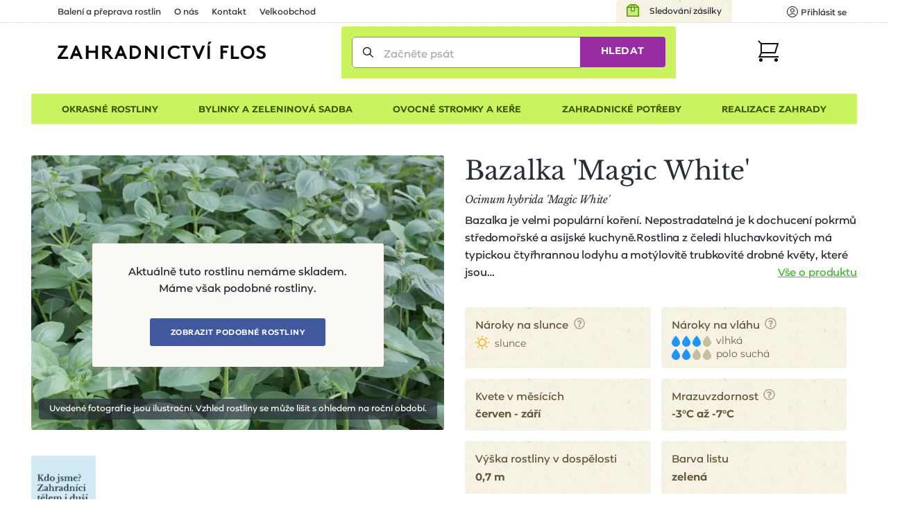

--- FILE ---
content_type: text/html; charset=utf-8
request_url: https://www.zahradnictvi-flos.cz/ocimum-hybrida-magic-white-bazalka-magic-white.html
body_size: 32736
content:
<!DOCTYPE html>
<html lang="cs">
<head>

    <meta charset="utf-8"/>

    <meta name="viewport" content="width=device-width, initial-scale=1, minimum-scale=1"/>


<title>Bazalka 'Magic White' - Ocimum hybrida 'Magic White' | Zahradnictví FLOS</title><meta name='description' content='🌸🌲☘️ Bazalka &apos;Magic White&apos; - Ocimum hybrida &apos;Magic White&apos; - pohodlně online. Pečlivě balíme 📦 a garantujeme OK doručení či výměnu. s rychlým doručením a 1000+ odběrnými místy.'/>
    <link rel="manifest" href="/site.webmanifest">
    <link rel="apple-touch-icon" href="/media/img/favicons/apple-touch-icon.png">
    <link rel="shortcut icon" type="image/x-icon" href="/media/img/favicons/favicon.ico">
    <link rel="icon" href="/media/img/favicons/favicon-16x16.png" sizes="16x16" type="image/png">
    <link rel="icon" href="/media/img/favicons/favicon-32x32.png" sizes="32x32" type="image/png">
    <meta name="msapplication-TileImage" content="/media/img/favicons/mstile-150x150.png">
    <meta name="msapplication-TileColor" content="#cbf35f">
    <meta name="theme-color" content="#cbf35f">
<!-- Rád čteš zdrojáky? Pak hledáme právě tebe! Jestli máš chvíli, ozvi se nám na jobs@inspire.cz a pomoz nám vylepšit i tento :-) -->
    <meta name="application-name" content="Zahradnictví Flos s.r.o.">
    <meta name="apple-mobile-web-app-title" content="Zahradnictví Flos s.r.o.">
    <meta name="robots" content="index, follow">
    <meta name="author" content="INSPIRE CZ s.r.o. (www.inspire.cz)">
    <meta property="og:type" content="product">
    <meta property="og:title" content="Bazalka 'Magic White'">
    <meta property="og:description" content="Bazalka je velmi populární koření. Nepostradatelná je k dochucení pokrmů středomořské a asijské kuchyně.
Rostlina z čeledi hluchavkovitých má typickou čtyřhrannou lodyhu a motýlovitě trubkovité drobné květy, které jsou na lodyhách uspořádané v klasech. Jedná se o odolnou teplomilnou trvalku z křížení bazalky pravé  (Ocimum basilicum) a africké kafrové bazalky (O. kilimandscharicum).
Bazalka 'Magic White' je nový velmi produktivní kříženec. Odrůda je vzrůstná, zdravá a vitální. Dřevnatějící keřík dosahuje výšky až 80 cm a poskytuje velmi bohatou sklizeň v průběhu celé sezóny, dokonce i v zimě. Velké, svěže zelené listy jsou výrazně aromatické s ostrou kafrovou chutí. Listy jsou pevné s jemnými chloupky, hodí se tak zejména k tepelné úpravě. Během léta také bohatě nakvétá, je proto zajímavým zpestřením v bylinkových výsadbách a poskytuje po celé léto lákavou pastvu pro včely a čmeláky.
Používá se v teplé kuchyni a skvěle doplňuje nejrůznější pokrmy z rajčat, masa a ryb. Hodí se také k dochucení polévek a omáček.
Bazalka zvyšuje žaludeční činnost, snižuje nadýmání, podporuje chuť k jídlu, usnadňuje odhleňování, působí protizánětlivě a mírně antibioticky. Protože rostlina zklidňuje, bývá její aplikace vhodná i při nespavosti, migréně, mentální vyčerpanosti či některých formách depresí. Bazalka také podporuje tvorbu mateřského mléka a léčí afty v ústní dutině. Bývá vhodná i při léčbě močového systému a při průduškovém astmatu.
Bazalka mnohem lépe regeneruje, pokud se sklízí pravidelně. Zaštipováním výhonů se podpoří nový růst a větvení, rostlina tím neztrácí na kompaktnosti.
Bazalce prospívá slunné stanoviště, humózní, ale propustný substrát a pravidelná zálivka. Dle potřeby  přihnojit plným rozpustným hnojivem.
Rostlina není mrazuodolná, může být pěstována jako letnička nebo jako přenosná hrnková rostlina. Zimování je možné ve světlé místnosti při teplotě nad 10°C.">
    <meta property="og:image" content="https://www.zahradnictvi-flos.cz/admin/upload/images-cache/51160/1280.jpg?v=44ddf79fbb3e1384">
    <meta property="og:url" content="https://www.zahradnictvi-flos.cz/ocimum-hybrida-magic-white-bazalka-magic-white.html">
        <meta name="p:domain_verify" content="5fcbc779d95020507415e79bc7f8e778">
        <meta name="facebook-domain-verification" content="oha9lbe4b3xmy6z2u6sgt90zaz86ps">
<script src="/media/production/all.min.js?v=d656c73b444fca7925075eeac3ecfa86" async defer></script>    <link rel="canonical" href="https://www.zahradnictvi-flos.cz/ocimum-hybrida-magic-white-bazalka-magic-white.html">

<link rel="stylesheet" href="/media/css/app.css?1768464820">
<link rel="stylesheet" href="/media/css/module/&#64;catalog.css?v=1768464819"><link rel="stylesheet" href="/media/css/module/&#64;catalog.product.css?v=1768464819"></head>
<body onload="document.body.setAttribute(&apos;data-loaded&apos;, 1)" class="nwjs_hash_detect_scroll_to nwjs_scroll_to_history"
        data-group-id="1"
>

<div class="container catalog product default cs">

    <header class="header" role="banner" aria-label="Záhlaví">
        <div class="_cont">
            <div class="header_inner">
    <div class="offer_side">
    <div class="quick_contact">    </div>
    <a href="/stav-objednavky" class="tracking_link">Sledování zásilky</a>
    <div class="login header nwjs_user_menu" id="snippet-heading-userNavigation-">
    <nav class="login" role="navigation" aria-label="Přihlášení uživatele">
    <a href="/uzivatel/prihlaseni" class="link login_link nwjs_login_link nwjs_popup_trigger"
            
                data-popup-content-selector=".nwjs_login_box_popup"
            
    >    <div class="label">Uživatel</div>
    <div class="icon"><svg viewBox="0 0 16 16" xmlns="http://www.w3.org/2000/svg"><g stroke="#111" fill="none" fill-rule="evenodd" stroke-linecap="round" stroke-linejoin="round"><circle cx="8" cy="6" r="2.5"/><path d="M12.953 13.621a5.491 5.491 0 0 0-9.906 0"/><circle cx="8" cy="8" r="7.5"/></g></svg></div>
    <div class="log_in">Přihlásit se</div>
</a> 

    <div class="nwjs_login_box_popup non-visible" data-popup-class="user login">

    <div class="nw_user_col_holder nwjs_login_box nw_login_box nwjs_flos_credential_setter">
    <div class="nw_user_col_wrapper left">
        <div class="nw_user_col_inner">
            
    <div class="form__snippet" id="snippet-heading-userNavigation-loginBox-loginForm-form">
        <div id="heading-userNavigation-loginBox-loginForm-form_wrapper">
    <form action="/uzivatel/prihlaseni" method="post" id="frm-heading-userNavigation-loginBox-loginForm-form" data-disable-print-error-as-message="true" class="form">
    <div class="form__header">
    <div class="title nw_user_main_headline">
        <span>Přihlaste se</span>
    </div>
    <p class="form__perex">Pokud již máte vytvořený účet</p>
    </div>
    <div class="form__items">
          
          
          
                <div class="form_item input email required nwjs_form_item_wrapper_frm-heading-userNavigation-loginBox-loginForm-form-login login" data-travel-label>
    <div class="label">
    <label for="frm-heading-userNavigation-loginBox-loginForm-form-login">
        <span class="caption">
            E-mail
        </span>
    </label>
    </div>
    <div class="field">
        <input type="email" name="login" maxlength="254" autocomplete="username" data-selector="email" id="frm-heading-userNavigation-loginBox-loginForm-form-login" required data-nette-rules='[{"op":":filled","msg":"Zadejte E-mail"},{"op":":filled","rules":[{"op":":email","msg":"Vyplněná e-mailová adresa je neplatná"}],"control":"login","arg":true}]' data-wrapper-check-class="nwjs_form_item_wrapper_frm-heading-userNavigation-loginBox-loginForm-form-login">
    <div class="label">
    <label for="frm-heading-userNavigation-loginBox-loginForm-form-login">
        <span class="caption">
            E-mail
        </span>
    </label>
    </div>
    </div>
    
    </div>









                <div class="form_item input password required nwjs_form_item_wrapper_frm-heading-userNavigation-loginBox-loginForm-form-password password" data-travel-label>
    <div class="label">
    <label for="frm-heading-userNavigation-loginBox-loginForm-form-password">
        <span class="caption">
            Heslo
        </span>
    </label>
    </div>
    <div class="field">
        <input type="password" name="password" autocomplete="current-password" id="frm-heading-userNavigation-loginBox-loginForm-form-password" required data-nette-rules='[{"op":":filled","msg":"Zadejte heslo"}]' data-wrapper-check-class="nwjs_form_item_wrapper_frm-heading-userNavigation-loginBox-loginForm-form-password">
    <div class="label">
    <label for="frm-heading-userNavigation-loginBox-loginForm-form-password">
        <span class="caption">
            Heslo
        </span>
    </label>
    </div>
    </div>
    
    </div>









                <div class="form_item checkbox nwjs_form_item_wrapper_frm-heading-userNavigation-loginBox-loginForm-form-remember remember">
    <div class="check_radio_item">
    <span class="field">
    <input type="checkbox" name="remember" id="frm-heading-userNavigation-loginBox-loginForm-form-remember" data-wrapper-check-class="nwjs_form_item_wrapper_frm-heading-userNavigation-loginBox-loginForm-form-remember" />
        <span class="graphic"></span>
    </span>
    <span class="label">
    <label for="frm-heading-userNavigation-loginBox-loginForm-form-remember">
    <span class="caption">
    Zapamatovat přihlášení
    </span>
    </label>
    </span>
    </div>
    
    </div>









                <div class="form_item button submit_button nwjs_form_item_wrapper_frm-heading-userNavigation-loginBox-loginForm-form-send send">
    <div class="field">
        <button type="submit" name="send" id="frm-heading-userNavigation-loginBox-loginForm-form-send"><span>Přihlásit</span></button>
    </div>
    
    </div>









    <div class="form__hiddens">
        <input type="hidden" name="_form_" value="form">
        <div data-token='<input type="hidden" name="_token_" value="p0g1hxuvxa2UsfkGYzzJQJb9Br9vE1rCZMrH4=">' class="nwjs_form_csrf_token"></div>
        <input type="hidden" name="_do" value="heading-userNavigation-loginBox-loginForm-form-submit">
    </div>
    </div>
    <div class="forget_password_link">
        <a href="/uzivatel/zapomenute-heslo">Zapomenuté heslo?</a>
    </div>
    </form>

        </div>
    </div>

        </div>
    </div>
    <div class="nw_user_col_wrapper right">
        <div class="nw_user_col_inner">
                <div class="title nw_user_sub_headline">...nebo se registrujte</div>
    <div class="perex">a získejte samé výhody a benefity:</div>

        <div class="static_block" id="static_block_4">
    <div class="static_block_body_wrapper">
        <div class="wysiwyg_wrapper"><ul>
<li>historie objednávek</li>
<li>nevyplňujte stále Vaše údaje</li>
<li>stále v obraze - pravidelné edukativní zpravodaje</li>
<li>informace o novinkách v sortimentu</li>
<li>benefity pro věrné zákazníky</li>
</ul></div>
    </div>
        </div>
    <div class="button">
        <a class="register_button" href="/uzivatel/registrace">Registrovat</a>
    </div>

        </div>
    </div>
    </div>






<div class="white controls">
    <div class="close" title="Zavřít">
        Zavřít
    </div>
</div>
    </div>
    </nav>
    </div>











        <div class="user_cart_search">
    <a class="logo" href="https://www.zahradnictvi-flos.cz/" title="Zahradnictví FLOS"></a>
    <div class="search header">
    <div
            id="heading-searchForm"
            class="nwjs_flos_search_preview"
            data-input-delay="500"
            data-input-min-length="3"
            data-search-url="/ocimum-hybrida-magic-white-bazalka-magic-white.html?heading-searchForm-term=_foo_&amp;do=heading-searchForm-search"
            data-search-param="heading-searchForm-term"
    >

    <div
        id="heading-searchForm-searchForm" class="search nwjs_search"
        role="search"
        aria-label="Vyhledávání"
    >
    <form action="/ocimum-hybrida-magic-white-bazalka-magic-white.html" method="post" id="frm-heading-searchForm-searchForm-form" class="form" data-disable-doublesubmit-check="yes">
    <span class="opener nwjs_class_toggler" data-selector="#heading-searchForm-searchForm" data-set-focus-to-first-inner-input="true">Zobrazit vyhledávání</span>
    <div class="form_item input search required nwjs_form_item_wrapper_frm-heading-searchForm-searchForm-form-term term">
    <div class="label">
    <label for="frm-heading-searchForm-searchForm-form-term">
        <span class="caption">
            Začněte psát
        </span>
    </label>
    </div>
    <div class="field">
        <input type="search" name="term" autocomplete="off" id="frm-heading-searchForm-searchForm-form-term" placeholder="Začněte psát" required data-nette-rules='[{"op":":filled","msg":"Zadejte hledanou frázi"}]' data-wrapper-check-class="nwjs_form_item_wrapper_frm-heading-searchForm-searchForm-form-term">
    <div class="label">
    <label for="frm-heading-searchForm-searchForm-form-term">
        <span class="caption">
            Začněte psát
        </span>
    </label>
    </div>
    </div>
    <span class="erase nwjs_item_value_eraser" data-selector="#frm-heading-searchForm-searchForm-form-term"></span>
    </div>








    <div class="form_item button submit_button nwjs_form_item_wrapper_frm-heading-searchForm-searchForm-form-send send">
    <div class="field">
        <button type="submit" name="send" id="frm-heading-searchForm-searchForm-form-send"><span>Hledat</span></button>
    </div>
    
    </div>








    <div class="search_overlay_close nwjs_search_overlay_close">
<svg width="14px" height="14px" xmlns="http://www.w3.org/2000/svg"><path d="M.3 13.7c.2.2.4.3.7.3.3 0 .5-.1.7-.3L7 8.4l5.3 5.3c.2.2.5.3.7.3.2 0 .5-.1.7-.3.4-.4.4-1 0-1.4L8.4 7l5.3-5.3c.4-.4.4-1 0-1.4-.4-.4-1-.4-1.4 0L7 5.6 1.7.3C1.3-.1.7-.1.3.3c-.4.4-.4 1 0 1.4L5.6 7 .3 12.3c-.4.4-.4 1 0 1.4z" fill="#24282B"/></svg>    </div>
    <input type="hidden" name="_form_" value="form"><input type="hidden" name="_do" value="heading-searchForm-searchForm-form-submit"></form>

    </div>
    <div class="search_preview">
        <div id="snippet-heading-searchForm-preview">
            <div class="seach_preview_content no_results">
            </div>
        </div>
    </div>
    <a href="/" class="nwjs_ajax nwjs_search_preview_trigger non-visible" data-ajax-off="unique" data-show-waiter="true" data-waiter-selector="#heading-searchForm .search_results_holder" rel="nofollow"></a>
    </div>





    <div class="search_overlay nwjs_search_form_overlay no_search" data-search-preview-url="https://www.zahradnictvi-flos.cz/search-preview/_foo_?source=_url_">
        <div class="content_no_search">
    <p class="term_too_short">Vepište alespoň 3 znaky pro vyhledávání</p>


        <h2 class="title">Naposledy prohlížené produkty (1)</h2>

        <div class="product_box_list product_box_list--search">

    <a href="https://www.zahradnictvi-flos.cz/ocimum-hybrida-magic-white-bazalka-magic-white.html" class="product_box product_box_search no_store_info not_in_store">
        <div class="image">
<div class="nwjs_object_fit object_fit nwjs_picture_tag_image picture_tag_image"><picture><source srcset="https://www.zahradnictvi-flos.cz/admin/upload/images-cache/51160/fit240x240.webp?v=4221856a1d5112b1" type="image/webp"><source srcset="https://www.zahradnictvi-flos.cz/admin/upload/images-cache/51160/fit240x240.jpg?v=4221856a1d5112b1" type="image/jpeg"><img srcset="https://www.zahradnictvi-flos.cz/admin/upload/images-cache/51160/fit240x240.jpg?v=4221856a1d5112b1" src="https://www.zahradnictvi-flos.cz/admin/upload/images-cache/51160/fit240x240.jpg?v=4221856a1d5112b1" alt="Bazalka 'Magic White' - Ocimum hybrida 'Magic White'" loading="lazy" height="240" width="240"></picture></div>    <div class="countdown_wrapper">
    </div>
        </div>

        <div class="texts">
            <h3 class="headline">Bazalka 'Magic White'</h3>
            <p class="perex">Ocimum hybrida 'Magic White'</p>
        </div>


<div class="store_info">
    <div class="store_info_item">
            Není skladem

    </div>
</div>

        <div class="price_info_wrapper">
        </div>
    </a>
        </div>
        </div>
        <div id="snippet-heading-searchFormOverlay-results_wrapper" class="content_results nwjs_content_results_wrapper">
        </div>
    </div>
        <div class="search_preview_close nwjs_class_toggler" data-selector="body" data-toggle-class="search_preview_open" data-allow-only-remove="true"></div>
    </div>
    <div class="cart header cart_info_empty nwjs_cart_hover_trigger nwjs_cart_hover_target" id="snippet-cartInfo-">
    <div class="cart cart_info empty">
    <a href="/objednavka" class="link">
    <div class="label">Košík</div>
    <div class="icon"><svg width="31px" height="31px" xmlns="http://www.w3.org/2000/svg"><g transform="translate(1 1)" fill="none" fill-rule="evenodd"><path stroke="#111" stroke-width="2" stroke-linecap="square" d="M4 4h24l-4 13H4"/><circle fill="#111" fill-rule="nonzero" cx="3.5" cy="27.5" r="2.5"/><circle fill="#111" fill-rule="nonzero" cx="25.5" cy="27.5" r="2.5"/><path stroke="#111" stroke-width="2" d="M0 0l4.09 4.059v13.53L1.365 23H30"/></g></svg></div>
    <div class="count">0</div>
    </a>
    </div>
        <div class="hover_cart">
    <div id="snippet-cartHover-">
        <div class="nwjs_cart_items cart_items items_wrapper">
    <span class="no_data">Košík je prázdný</span>
        </div>
    </div>




    <div class="transit_free_wrapper" id="snippet-cartHoverFreeTransitNotification-">
    </div>




            <a href="/objednavka/kosik" class="cart_link">Přejít do košíku</a>
        </div>
    </div>






        </div>
    <div class="hamburger_wrap">
        <div class="side_menu">
            <div class="inner">
 <div class="eshop_category_tree_wrap"> <div class="eshop_category_tree nwjs_category_tree nwjs_category_tree_indicator slide_menu"> <ul class="level-0"> <li class="nwjs_supercategory nwjs_hover_intent" data-shadow-selector=".nwjs_subcategory[data-for='40809']" data-id="40809" > <span>Okrasné rostliny</span> </li> <li class="nwjs_supercategory nwjs_hover_intent" data-shadow-selector=".nwjs_subcategory[data-for='363609835']" data-id="363609835" > <span>Bylinky a zeleninová sadba</span> </li> <li class="nwjs_supercategory nwjs_hover_intent" data-shadow-selector=".nwjs_subcategory[data-for='571680664']" data-id="571680664" > <span>Ovocné stromky a keře</span> </li> <li class="nwjs_supercategory nwjs_hover_intent" data-shadow-selector=".nwjs_subcategory[data-for='40810']" data-id="40810" > <span>Zahradnické potřeby</span> </li> <li class="nwjs_supercategory nwjs_hover_intent service_page_link"><a href="/nabidka-sluzeb.html?locale=cs">Realizace zahrady</a></li> </ul> <div class="nwjs_subcategory subcategory" data-for="40809"> <ul class="level-1 submenu"> <li data-id="menu_40790" > <a href="/balkonove-rostliny-a-letnicky.html"> <span>Balkonové rostliny a letničky</span> </a> <div class="subcategory_toggle nwjs_class_toggler" data-selector="[data-id=menu_40790]" data-toggle-class="active"></div> <ul class="level-2 submenu"> <li data-id="menu_40730" > <a href="/letnicky-na-slunce.html"> <span>Balkonovky a letničky na slunce</span> </a> </li> <li data-id="menu_40731" > <a href="/balkonovky-a-letnicky-do-stinu.html"> <span>Balkonovky a letničky do stínu</span> </a> </li> <li data-id="menu_41482" > <a href="/fuchsie.html"> <span>Fuchsie</span> </a> </li> <li data-id="menu_41532" > <a href="/muskaty.html"> <span>Muškáty</span> </a> </li> <li data-id="menu_40850" > <a href="/petunie.html"> <span>Petúnie</span> </a> </li> <li data-id="menu_41510" > <a href="/sporyse-verbena.html"> <span>Sporýš</span> </a> </li> <li data-id="menu_40732" > <a href="/previsle-letnicky.html"> <span>Převislé balkonovky a letničky</span> </a> </li> <li class="show_more"> <a href="/balkonove-rostliny-a-letnicky.html?showAll=1#subcategories"> <span>dalších 77 kategorií &gt;</span> </a> </li> </ul> </li> <li data-id="menu_40791" > <a href="/cibuloviny-a-hliznate-rostliny.html"> <span>Cibuloviny a hlíznaté rostliny</span> </a> <div class="subcategory_toggle nwjs_class_toggler" data-selector="[data-id=menu_40791]" data-toggle-class="active"></div> <ul class="level-2 submenu"> <li data-id="menu_443128403" > <a href="/cibuloviny-kvetouci-na-jare.html"> <span>Cibuloviny kvetoucí na jaře</span> </a> </li> <li data-id="menu_571680670" > <a href="/cibuloviny-kvetouci-na-podzim.html"> <span>Cibuloviny kvetoucí na podzim</span> </a> </li> <li data-id="menu_41519" > <a href="/narcisy-narcissus.html"> <span>Narcis</span> </a> </li> <li data-id="menu_41629" > <a href="/safrany-krokusy-crocus.html"> <span>Šafrány, krokusy</span> </a> </li> <li data-id="menu_41380" > <a href="/tulipan.html"> <span>Tulipány</span> </a> </li> <li class="show_more"> <a href="/cibuloviny-a-hliznate-rostliny.html?showAll=1#subcategories"> <span>dalších 134 kategorií &gt;</span> </a> </li> </ul> </li> <li data-id="menu_40793" > <a href="/trvalky.html"> <span>Trvalky</span> </a> <div class="subcategory_toggle nwjs_class_toggler" data-selector="[data-id=menu_40793]" data-toggle-class="active"></div> <ul class="level-2 submenu"> <li data-id="menu_87197224" > <a href="/nizke-trvalky-do-1m.html"> <span>Nízké trvalky (do 1m)</span> </a> </li> <li data-id="menu_87030641" > <a href="/vysoke-trvalky-nad-1m.html"> <span>Vysoké trvalky (nad 1m)</span> </a> </li> <li data-id="menu_87030635" > <a href="/suchomilne-trvalky.html"> <span>Suchomilné trvalky</span> </a> </li> <li data-id="menu_196051552" > <a href="/trvalky-do-vlhka.html"> <span>Trvalky do vlhka</span> </a> </li> <li data-id="menu_87197217" > <a href="/bile-kvetouci-trvalky.html"> <span>Bíle kvetoucí trvalky</span> </a> </li> <li data-id="menu_100668116" > <a href="/cervene-kvetouci-trvalky.html"> <span>Červeně kvetoucí trvalky</span> </a> </li> <li data-id="menu_87197218" > <a href="/fialove-kvetouci-trvalky.html"> <span>Fialově kvetoucí trvalky</span> </a> </li> <li data-id="menu_87030638" > <a href="/modre-kvetouci-trvalky.html"> <span>Modře kvetoucí trvalky</span> </a> </li> <li data-id="menu_87197246" > <a href="/oranzove-kvetouci-trvalky.html"> <span>Oranžově kvetoucí trvalky</span> </a> </li> <li data-id="menu_87197219" > <a href="/ruzove-kvetouci-trvalky.html"> <span>Růžově kvetoucí trvalky</span> </a> </li> <li data-id="menu_40737" > <a href="/trvalky-do-stinu-a-polostinu.html"> <span>Trvalky do stínu a polostínu</span> </a> </li> <li data-id="menu_40736" > <a href="/trvalky-na-slunce.html"> <span>Trvalky na slunce</span> </a> </li> <li data-id="menu_87197216" > <a href="/zlute-kvetouci-trvalky.html"> <span>Žlutě kvetoucí trvalky</span> </a> </li> <li class="show_more"> <a href="/trvalky.html?showAll=1#subcategories"> <span>dalších 230 kategorií &gt;</span> </a> </li> </ul> </li> <li data-id="menu_219117842" > <a href="/trvalkove-zahony.html"> <span>Trvalkové záhony</span> </a> <div class="subcategory_toggle nwjs_class_toggler" data-selector="[data-id=menu_219117842]" data-toggle-class="active"></div> <ul class="level-2 submenu"> <li data-id="menu_322396331" > <a href="/trvalkove-zahony-na-slunce.html"> <span>Trvalkové záhony na slunce</span> </a> </li> <li data-id="menu_322396332" > <a href="/trvalkove-zahony-do-polostinu.html"> <span>Trvalkové záhony do polostínu</span> </a> </li> <li data-id="menu_322396333" > <a href="/trvalkove-zahony-do-stinu.html"> <span>Trvalkové záhony do stínu</span> </a> </li> <li data-id="menu_458465364" > <a href="/kombinovany-zahon.html"> <span>Kombinované záhony</span> </a> </li> </ul> </li> <li data-id="menu_40804" > <a href="/traviny-a-bambusy.html"> <span>Okrasné trávy a bambusy</span> </a> <div class="subcategory_toggle nwjs_class_toggler" data-selector="[data-id=menu_40804]" data-toggle-class="active"></div> <ul class="level-2 submenu"> <li data-id="menu_154634421" > <a href="/barevne-traviny.html"> <span>Barevné traviny</span> </a> </li> <li data-id="menu_40775" > <a href="/nizke-traviny-do-1m.html"> <span>Nízké traviny (do 1m)</span> </a> </li> <li data-id="menu_40776" > <a href="/vysoke-traviny-nad-1m.html"> <span>Vysoké traviny (nad 1m)</span> </a> </li> <li class="show_more"> <a href="/traviny-a-bambusy.html?showAll=1#subcategories"> <span>dalších 33 kategorií &gt;</span> </a> </li> </ul> </li> <li data-id="menu_40799" > <a href="/jehlicnany.html"> <span>Jehličnany</span> </a> <div class="subcategory_toggle nwjs_class_toggler" data-selector="[data-id=menu_40799]" data-toggle-class="active"></div> <ul class="level-2 submenu"> <li data-id="menu_72716" > <a href="/jehlicnany-pro-zive-ploty.html"> <span>Jehličnany pro živé ploty</span> </a> </li> <li data-id="menu_40765" > <a href="/kerove-jehlicnany.html"> <span>Keřové jehličnany</span> </a> </li> <li data-id="menu_40763" > <a href="/kuzelovite-a-pyramidalni-jehlicnany.html"> <span>Kuželovité a pyramidální jehličnany</span> </a> </li> <li data-id="menu_79001" > <a href="/previsle-jehlicnany.html"> <span>Převislé jehličnany</span> </a> </li> <li data-id="menu_40761" > <a href="/pudopokryvne-jehlicnany.html"> <span>Půdopokryvné jehličnany</span> </a> </li> <li data-id="menu_40762" > <a href="/sloupovite-jehlicnany.html"> <span>Sloupovité jehličnany</span> </a> </li> <li class="show_more"> <a href="/jehlicnany.html?showAll=1#subcategories"> <span>dalších 17 kategorií &gt;</span> </a> </li> </ul> </li> <li data-id="menu_40797" > <a href="/kapradiny.html"> <span>Kapradiny</span> </a> <div class="subcategory_toggle nwjs_class_toggler" data-selector="[data-id=menu_40797]" data-toggle-class="active"></div> <ul class="level-2 submenu"> <li data-id="menu_41233" > <a href="/kaprade-dryopteris.html"> <span>Kapradě</span> </a> </li> <li data-id="menu_41484" > <a href="/papratky-athyrium.html"> <span>Papratky</span> </a> </li> <li data-id="menu_41066" > <a href="/perovniky-matteuccia.html"> <span>Pérovníky</span> </a> </li> <li data-id="menu_87197214" > <a href="/mrazuvzdorna-kapradina.html"> <span>Mrazuvzdorné kapradiny</span> </a> </li> <li class="show_more"> <a href="/kapradiny.html?showAll=1#subcategories"> <span>dalších 8 kategorií &gt;</span> </a> </li> </ul> </li> <li data-id="menu_40800" > <a href="/listnate-dreviny.html"> <span>Listnaté dřeviny</span> </a> <div class="subcategory_toggle nwjs_class_toggler" data-selector="[data-id=menu_40800]" data-toggle-class="active"></div> <ul class="level-2 submenu"> <li data-id="menu_40766" > <a href="/alejove-stromy-vysokokmenne-dreviny.html"> <span>Vzrostlé a alejové stromy</span> </a> </li> <li data-id="menu_443128405" > <a href="/listnate-kere.html"> <span>Listnaté keře</span> </a> </li> <li data-id="menu_40768" > <a href="/pudopokryvne-listnace.html"> <span>Půdopokryvné listnáče</span> </a> </li> <li data-id="menu_40771" > <a href="/stalezelene-a-poloopadave-listnace.html"> <span>Stálezelené a poloopadavé listnáče</span> </a> </li> <li data-id="menu_87030642" > <a href="/bile-kvetouci-kere.html"> <span>Bíle kvetoucí keře</span> </a> </li> <li data-id="menu_87030639" > <a href="/bile-kvetouci-stromy.html"> <span>Bíle kvetoucí stromy</span> </a> </li> <li data-id="menu_87197244" > <a href="/fialove-kvetouci-ker.html"> <span>Fialově kvetoucí keře</span> </a> </li> <li data-id="menu_98181267" > <a href="/modre-kvetouci-rostliny.html"> <span>Modře kvetoucí rostliny</span> </a> </li> <li data-id="menu_87197243" > <a href="/zlute-kvetouci-kere.html"> <span>Žlutě kvetoucí keře</span> </a> </li> <li data-id="menu_87197242" > <a href="/zlute-kvetouci-rostliny.html"> <span>Žlutě kvetoucí rostliny</span> </a> </li> <li class="show_more"> <a href="/listnate-dreviny.html?showAll=1#subcategories"> <span>dalších 173 kategorií &gt;</span> </a> </li> </ul> </li> <li data-id="menu_66600134" > <a href="/pokojove-rostliny.html"> <span>Pokojové rostliny</span> </a> </li> <li data-id="menu_40796" > <a href="/popinave-rostliny.html"> <span>Popínavé rostliny</span> </a> <div class="subcategory_toggle nwjs_class_toggler" data-selector="[data-id=menu_40796]" data-toggle-class="active"></div> <ul class="level-2 submenu"> <li data-id="menu_40748" > <a href="/kvetouci-popinave-rostliny.html"> <span>Kvetoucí popínavé rostliny</span> </a> </li> <li data-id="menu_40749" > <a href="/stalezelene-a-poloopadave-popinavky.html"> <span>Stálezelené a poloopadavé popínavky</span> </a> </li> <li data-id="menu_87197215" > <a href="/mrazuvzdorny-brectan.html"> <span>Mrazuvzdorné břečťany</span> </a> </li> <li data-id="menu_87197235" > <a href="/popinava-hortenzie.html"> <span>Popínavé hortenzie</span> </a> </li> <li class="show_more"> <a href="/popinave-rostliny.html?showAll=1#subcategories"> <span>dalších 24 kategorií &gt;</span> </a> </li> </ul> </li> <li data-id="menu_81796262" > <a href="/prenosne-rostliny.html"> <span>Přenosné rostliny</span> </a> </li> <li data-id="menu_9063506" > <a href="/rostliny-pro-vcely-a-motyly.html"> <span>Rostliny pro včely a motýly</span> </a> <div class="subcategory_toggle nwjs_class_toggler" data-selector="[data-id=menu_9063506]" data-toggle-class="active"></div> <ul class="level-2 submenu"> <li data-id="menu_9063507" > <a href="/rostliny-pro-motyly.html"> <span>Rostliny pro motýly</span> </a> </li> <li data-id="menu_9063508" > <a href="/rostliny-pro-vcely.html"> <span>Rostliny pro včely</span> </a> </li> </ul> </li> <li data-id="menu_40798" > <a href="/ruze.html"> <span>Růže</span> </a> <div class="subcategory_toggle nwjs_class_toggler" data-selector="[data-id=menu_40798]" data-toggle-class="active"></div> <ul class="level-2 submenu"> <li data-id="menu_40753" > <a href="/mnohokvete-ruze.html"> <span>Mnohokvěté růže</span> </a> </li> <li data-id="menu_40750" > <a href="/pnouci-ruze.html"> <span>Pnoucí růže</span> </a> </li> <li data-id="menu_40751" > <a href="/pudopokryvne-ruze.html"> <span>Půdopokryvné růže</span> </a> </li> <li data-id="menu_40752" > <a href="/velkokvete-ruze.html"> <span>Velkokvěté růže</span> </a> </li> <li data-id="menu_40758" > <a href="/david-austin.html"> <span>Růže David Austin</span> </a> </li> <li data-id="menu_40759" > <a href="/ruze-kordes.html"> <span>Růže Kordes</span> </a> </li> <li data-id="menu_87197220" > <a href="/bile-kvetouci-ruze.html"> <span>Bíle kvetoucí růže</span> </a> </li> <li class="show_more"> <a href="/ruze.html?showAll=1#subcategories"> <span>další kategorie &gt;</span> </a> </li> </ul> </li> <li data-id="menu_40794" > <a href="/vodni-a-bahenni-rostliny.html"> <span>Vodní a bahenní rostliny</span> </a> <div class="subcategory_toggle nwjs_class_toggler" data-selector="[data-id=menu_40794]" data-toggle-class="active"></div> <ul class="level-2 submenu"> <li data-id="menu_40741" > <a href="/pobrezni-zona.html"> <span>Pobřežní zóny</span> </a> </li> <li class="show_more"> <a href="/vodni-a-bahenni-rostliny.html?showAll=1#subcategories"> <span>dalších 45 kategorií &gt;</span> </a> </li> </ul> </li> <li data-id="menu_40795" > <a href="/vresovistni-rostliny.html"> <span>Vřesovištní rostliny</span> </a> <div class="subcategory_toggle nwjs_class_toggler" data-selector="[data-id=menu_40795]" data-toggle-class="active"></div> <ul class="level-2 submenu"> <li data-id="menu_40821" > <a href="/azalka.html"> <span>Azalky</span> </a> </li> <li data-id="menu_40744" > <a href="/penisniky-rhododendrony.html"> <span>Pěnišníky, rododendrony</span> </a> </li> <li data-id="menu_40746" > <a href="/vresy-a-vresovce.html"> <span>Vřesy a vřesovce</span> </a> </li> <li class="show_more"> <a href="/vresovistni-rostliny.html?showAll=1#subcategories"> <span>dalších 7 kategorií &gt;</span> </a> </li> </ul> </li> <li data-id="menu_40806" > <a href="/zive-ploty.html"> <span>Živé ploty</span> </a> <div class="subcategory_toggle nwjs_class_toggler" data-selector="[data-id=menu_40806]" data-toggle-class="active"></div> <ul class="level-2 submenu"> <li data-id="menu_40779" > <a href="/jehlicnate-zive-ploty.html"> <span>Jehličnaté živé ploty</span> </a> </li> <li data-id="menu_40781" > <a href="/opadave-listnate-zive-ploty.html"> <span>Opadavé listnaté živé ploty</span> </a> </li> <li data-id="menu_40782" > <a href="/predpestovane-zive-ploty.html"> <span>Předpěstované živé ploty</span> </a> </li> <li data-id="menu_40780" > <a href="/stalezelene-a-polopadave-listnate-zive-ploty.html"> <span>Stálezelené listnaté živé ploty</span> </a> </li> </ul> </li> </ul> <div class="scroll_indicator_bar"></div> </div> <div class="nwjs_subcategory subcategory" data-for="363609835"> <ul class="level-1 submenu"> <li data-id="menu_461876636" > <a href="/bylinkove-sestavy-do-truhliku.html"> <span>Bylinkové sestavy do truhlíků</span> </a> <div class="subcategory_toggle nwjs_class_toggler" data-selector="[data-id=menu_461876636]" data-toggle-class="active"></div> <ul class="level-2 submenu"> <li data-id="menu_463684509" > <a href="/sestavy-bylinek-na-caj.html"> <span>Sestavy bylinek na čaj</span> </a> </li> <li data-id="menu_463684508" > <a href="/sestavy-bylinek-na-vareni.html"> <span>Sestavy bylinek na vaření</span> </a> </li> </ul> </li> <li data-id="menu_40802" > <a href="/bylinky-a-koreni.html"> <span>Bylinky a koření</span> </a> <div class="subcategory_toggle nwjs_class_toggler" data-selector="[data-id=menu_40802]" data-toggle-class="active"></div> <ul class="level-2 submenu"> <li data-id="menu_41317" > <a href="/bazalky-ocimum.html"> <span>Bazalky</span> </a> </li> <li data-id="menu_41212" > <a href="/mata.html"> <span>Máta</span> </a> </li> <li data-id="menu_41561" > <a href="/dobromysl-origanum.html"> <span>Oregano (dobromysl)</span> </a> </li> <li data-id="menu_41591" > <a href="/rozmaryny-rosmarinus.html"> <span>Rozmarýny</span> </a> </li> <li data-id="menu_41641" > <a href="/saturejky-satureja.html"> <span>Saturejky</span> </a> </li> <li data-id="menu_41577" > <a href="/tymiany-thymus.html"> <span>Tymián</span> </a> </li> <li class="show_more"> <a href="/bylinky-a-koreni.html?showAll=1#subcategories"> <span>dalších 49 kategorií &gt;</span> </a> </li> </ul> </li> </ul> <div class="scroll_indicator_bar"></div> </div> <div class="nwjs_subcategory subcategory" data-for="571680664"> <ul class="level-1 submenu"> <li data-id="menu_40801" > <a href="/ovoce.html"> <span>Ovoce</span> </a> <div class="subcategory_toggle nwjs_class_toggler" data-selector="[data-id=menu_40801]" data-toggle-class="active"></div> <ul class="level-2 submenu"> <li data-id="menu_443128404" > <a href="/ovocne-kere.html"> <span>Ovocné keře</span> </a> </li> <li data-id="menu_40772" > <a href="/ovocne-stromky.html"> <span>Ovocné stromky</span> </a> </li> <li data-id="menu_41421" > <a href="/hrusne-pyrus.html"> <span>Hrušně</span> </a> </li> <li data-id="menu_41483" > <a href="/jablone-malus.html"> <span>Jabloně</span> </a> </li> <li data-id="menu_40970" > <a href="/merunky-prunus.html"> <span>Meruňky</span> </a> </li> <li data-id="menu_41328" > <a href="/svestky-prunus.html"> <span>Švestky</span> </a> </li> <li data-id="menu_41039" > <a href="/tresne-prunus.html"> <span>Třešně</span> </a> </li> <li data-id="menu_87197232" > <a href="/mesicni-jahodnik.html"> <span>Měsíční jahodník</span> </a> </li> <li data-id="menu_549142950" > <a href="/prostokorenne-ovocne-stromky.html"> <span>Prostokořenné ovocné stromky</span> </a> </li> <li data-id="menu_87197227" > <a href="/previsly-jahodnik.html"> <span>Převislý jahodník</span> </a> </li> <li data-id="menu_87197233" > <a href="/staleplodici-jahodnik.html"> <span>Stáleplodící jahodník</span> </a> </li> <li class="show_more"> <a href="/ovoce.html?showAll=1#subcategories"> <span>dalších 125 kategorií &gt;</span> </a> </li> </ul> </li> </ul> <div class="scroll_indicator_bar"></div> </div> <div class="nwjs_subcategory subcategory service_offer_category" data-for="40810"> <ul class="level-1 submenu"> <li data-id="menu_526254499" > <a href="/zahrada-a-balkon.html"> <span>Zahrada a balkon</span> </a> </li> <li data-id="menu_40807" > <a href="/substraty-a-mulcovaci-kura.html"> <span>Substráty a mulčovací kůra</span> </a> <div class="subcategory_toggle nwjs_class_toggler" data-selector="[data-id=menu_40807]" data-toggle-class="active"></div> <ul class="level-2 submenu"> <li data-id="menu_40783" > <a href="/mulcovaci-kura.html"> <span>Mulčovací kůra</span> </a> </li> <li data-id="menu_40784" > <a href="/substraty.html"> <span>Substráty</span> </a> </li> </ul> </li> <li data-id="menu_40805" > <a href="/travnikovy-koberec.html"> <span>Trávníkové koberce</span> </a> </li> <li data-id="menu_67747016" > <a href="/zelene-steny.html"> <span>Zelené stěny</span> </a> </li> </ul> <div class="scroll_indicator_bar"></div> <div class="service_offer catalogue_menu"> <div class="col col_1"> <div class="photo"><div class="nwjs_picture_tag_image picture_tag_image"><picture><source srcset="https://www.zahradnictvi-flos.cz/admin/upload/images-cache/58237/fit150x110.webp?v=5cd21ede2478ba00" type="image/webp"><source srcset="https://www.zahradnictvi-flos.cz/admin/upload/images-cache/58237/fit150x110.jpg?v=5cd21ede2478ba00" type="image/jpeg"><img srcset="https://www.zahradnictvi-flos.cz/admin/upload/images-cache/58237/fit150x110.jpg?v=5cd21ede2478ba00" src="https://www.zahradnictvi-flos.cz/admin/upload/images-cache/58237/fit150x110.jpg?v=5cd21ede2478ba00" alt="services21to9" loading="lazy" height="110" width="150"></picture></div></div> </div> <div class="col col_2"> <div class="title">Realizace zahrad</div> <div class="subtitle">Mějte konečně krásnou zahradu... Pomůžeme vám s návrhem, realizací i údržbou</div> <div class="button"><a href="/nabidka-sluzeb.html">Zjistit více</a></div> </div> <div class="col col_3"> <div class="pictograms"> <div class="pictograms__pictogram">
<div class="nwjs_picture_tag_image picture_tag_image"><picture><source srcset="https://www.zahradnictvi-flos.cz/admin/upload/images-cache/58239/50x50.svg?v=ffe3d46881c6eb22" type="image/svg+xml"><img srcset="https://www.zahradnictvi-flos.cz/admin/upload/images-cache/58239/50x50.svg?v=ffe3d46881c6eb22" src="https://www.zahradnictvi-flos.cz/admin/upload/images-cache/58239/50x50.svg?v=ffe3d46881c6eb22" alt="solutions" loading="lazy" height="50" width="50"></picture></div> <div class="title">Kompletní řešení vaší zahrady na míru</div> </div> <div class="pictograms__pictogram">
<div class="nwjs_picture_tag_image picture_tag_image"><picture><source srcset="https://www.zahradnictvi-flos.cz/admin/upload/images-cache/58240/50x50.svg?v=b5a9ee9a713296b0" type="image/svg+xml"><img srcset="https://www.zahradnictvi-flos.cz/admin/upload/images-cache/58240/50x50.svg?v=b5a9ee9a713296b0" src="https://www.zahradnictvi-flos.cz/admin/upload/images-cache/58240/50x50.svg?v=b5a9ee9a713296b0" alt="advantages" loading="lazy" height="50" width="50"></picture></div> <div class="title">Vaše spokojenost je pro nás prioritou. Jsme zahradníci se zkušenostmi, na které se můžete spolehnout.</div> </div> <div class="pictograms__pictogram">
<div class="nwjs_picture_tag_image picture_tag_image"><picture><source srcset="https://www.zahradnictvi-flos.cz/admin/upload/images-cache/58241/50x50.svg?v=48e669e2b80360a7" type="image/svg+xml"><img srcset="https://www.zahradnictvi-flos.cz/admin/upload/images-cache/58241/50x50.svg?v=48e669e2b80360a7" src="https://www.zahradnictvi-flos.cz/admin/upload/images-cache/58241/50x50.svg?v=48e669e2b80360a7" alt="history" loading="lazy" height="50" width="50"></picture></div> <div class="title">Fungujeme od 1991, máme vlastních 1 milión rostlin ročně, procesy, zázemí...</div> </div> </div> </div> </div> </div> <div class="nwjs_subcategory subcategory inspiration_category" data-for="inspiration"> <div class="inspiration_wrapper"> <a href="/jedla-zahrada.html?locale=cs" class="inspiration_box"> <div class="inspiration_box__image"><div class="nwjs_picture_tag_image picture_tag_image"><picture><source srcset="https://www.zahradnictvi-flos.cz/admin/upload/images-cache/60871/fit300x150.webp?v=1e37cc5a0a3180d6" type="image/webp"><source srcset="https://www.zahradnictvi-flos.cz/admin/upload/images-cache/60871/fit300x150.jpg?v=1e37cc5a0a3180d6" type="image/jpeg"><img srcset="https://www.zahradnictvi-flos.cz/admin/upload/images-cache/60871/fit300x150.jpg?v=1e37cc5a0a3180d6" src="https://www.zahradnictvi-flos.cz/admin/upload/images-cache/60871/fit300x150.jpg?v=1e37cc5a0a3180d6" alt="jedlá zahrada" loading="lazy" height="150" width="300"></picture></div></div> <div class="inspiration_box__title">Jedlá zahrada</div> </a> <a href="/pro-ptaky.html?locale=cs" class="inspiration_box"> <div class="inspiration_box__image"><div class="nwjs_picture_tag_image picture_tag_image"><picture><source srcset="https://www.zahradnictvi-flos.cz/admin/upload/images-cache/60872/fit300x150.webp?v=fdb2ae4e39f9f8d8" type="image/webp"><source srcset="https://www.zahradnictvi-flos.cz/admin/upload/images-cache/60872/fit300x150.jpg?v=fdb2ae4e39f9f8d8" type="image/jpeg"><img srcset="https://www.zahradnictvi-flos.cz/admin/upload/images-cache/60872/fit300x150.jpg?v=fdb2ae4e39f9f8d8" src="https://www.zahradnictvi-flos.cz/admin/upload/images-cache/60872/fit300x150.jpg?v=fdb2ae4e39f9f8d8" alt="sýkorka na šípkovém keři_zahrada pro ptáky" loading="lazy" height="150" width="300"></picture></div></div> <div class="inspiration_box__title">Pro ptáky</div> </a> <a href="/nahrada-travniku.html?locale=cs" class="inspiration_box"> <div class="inspiration_box__image"><div class="nwjs_picture_tag_image picture_tag_image"><picture><source srcset="https://www.zahradnictvi-flos.cz/admin/upload/images-cache/62930/fit300x150.webp?v=2f90b06d9ea1e9e3" type="image/webp"><source srcset="https://www.zahradnictvi-flos.cz/admin/upload/images-cache/62930/fit300x150.jpg?v=2f90b06d9ea1e9e3" type="image/jpeg"><img srcset="https://www.zahradnictvi-flos.cz/admin/upload/images-cache/62930/fit300x150.jpg?v=2f90b06d9ea1e9e3" src="https://www.zahradnictvi-flos.cz/admin/upload/images-cache/62930/fit300x150.jpg?v=2f90b06d9ea1e9e3" alt="shutterstock_529192471 (1)" loading="lazy" height="150" width="300"></picture></div></div> <div class="inspiration_box__title">Náhrada trávníku</div> </a> <a href="/zelene-strechy.html?locale=cs" class="inspiration_box"> <div class="inspiration_box__image"><div class="nwjs_picture_tag_image picture_tag_image"><picture><source srcset="https://www.zahradnictvi-flos.cz/admin/upload/images-cache/60870/fit300x150.webp?v=81c0f33183f6618f" type="image/webp"><source srcset="https://www.zahradnictvi-flos.cz/admin/upload/images-cache/60870/fit300x150.jpg?v=81c0f33183f6618f" type="image/jpeg"><img srcset="https://www.zahradnictvi-flos.cz/admin/upload/images-cache/60870/fit300x150.jpg?v=81c0f33183f6618f" src="https://www.zahradnictvi-flos.cz/admin/upload/images-cache/60870/fit300x150.jpg?v=81c0f33183f6618f" alt="zelená střecha_sedum mix" loading="lazy" height="150" width="300"></picture></div></div> <div class="inspiration_box__title">Zelené střechy</div> </a> <a href="/na-skalku.html?locale=cs" class="inspiration_box"> <div class="inspiration_box__image"><div class="nwjs_picture_tag_image picture_tag_image"><picture><source srcset="https://www.zahradnictvi-flos.cz/admin/upload/images-cache/60868/fit300x150.webp?v=934ff6e081f94a23" type="image/webp"><source srcset="https://www.zahradnictvi-flos.cz/admin/upload/images-cache/60868/fit300x150.jpg?v=934ff6e081f94a23" type="image/jpeg"><img srcset="https://www.zahradnictvi-flos.cz/admin/upload/images-cache/60868/fit300x150.jpg?v=934ff6e081f94a23" src="https://www.zahradnictvi-flos.cz/admin/upload/images-cache/60868/fit300x150.jpg?v=934ff6e081f94a23" alt="mix běžných skalniček" loading="lazy" height="150" width="300"></picture></div></div> <div class="inspiration_box__title">Na skalku</div> </a> <a href="/na-svah.html?locale=cs" class="inspiration_box"> <div class="inspiration_box__image"><div class="nwjs_picture_tag_image picture_tag_image"><picture><source srcset="https://www.zahradnictvi-flos.cz/admin/upload/images-cache/60873/fit300x150.webp?v=5eeed49e946be2cb" type="image/webp"><source srcset="https://www.zahradnictvi-flos.cz/admin/upload/images-cache/60873/fit300x150.jpg?v=5eeed49e946be2cb" type="image/jpeg"><img srcset="https://www.zahradnictvi-flos.cz/admin/upload/images-cache/60873/fit300x150.jpg?v=5eeed49e946be2cb" src="https://www.zahradnictvi-flos.cz/admin/upload/images-cache/60873/fit300x150.jpg?v=5eeed49e946be2cb" alt="svah osázený dřevinami" loading="lazy" height="150" width="300"></picture></div></div> <div class="inspiration_box__title">Na svah</div> </a> </div> </div> </div> </div>
    <nav class="menu" role="navigation" aria-label="Hlavní menu">
 <ul class="level-1"> <li class="depth-0" > <a href="https://www.zahradnictvi-flos.cz/baleni-a-preprava-rostlin.html" title="Balení a přeprava rostlin" > <span class="menu_item_title">Balení a přeprava rostlin</span> </a> </li> <li class="depth-0" > <a href="https://www.zahradnictvi-flos.cz/o-nas.html" title="O nás" > <span class="menu_item_title">O nás</span> </a> </li> <li class="depth-0" > <a href="https://www.zahradnictvi-flos.cz/kontakt.html" title="Kontakt" > <span class="menu_item_title">Kontakt</span> </a> </li> <li class="depth-0" > <a href="https://www.zahradnictvi-flos.cz/velkoobchod.html" title="Velkoobchod" > <span class="menu_item_title">Velkoobchod</span> </a> </li> </ul>
    </nav>
            </div>
        </div>
        <div
                class="hamburger hamburger--stand nwjs_class_toggler"
                data-selector="body"
                data-toggle-class="side_menu_opened"
        >
            <span class="title">Menu</span>
            <span class="hamburger-box"><span class="hamburger-inner"></span></span>
        </div>
        <div
                class="blur_layer nwjs_class_toggler"
                data-selector="body"
                data-toggle-class="side_menu_opened"
                data-allow-only-remove="true"
        ></div>
    </div>
    </div>
            </div>
        </div>
    </header>
        <div class="vertical_align_wrap" role="main" aria-label="Hlavní obsah">
    <div class="catalog_wrapper base_variant">
        <div class="nwcsp_cont">
            <div class="product_heading">
                <div class="product_base">
    <h1 class="title">Bazalka 'Magic White'</h1>
    <h2 class="subtitle">Ocimum hybrida 'Magic White'</h2>

    <div class="product_gallery">
        <a href="#" class="first_photo nwjs_popup_trigger" data-popup-content-selector=".body_popup_slick">
<div class="nwjs_picture_tag_image picture_tag_image"><picture><source srcset="https://www.zahradnictvi-flos.cz/admin/upload/images-cache/51160/fit504x360.webp?v=277a36f5d2ef56e6" media="(max-width: 540px)" type="image/webp"><source srcset="https://www.zahradnictvi-flos.cz/admin/upload/images-cache/51160/700x500.webp?v=b44a359ed8e015c8" type="image/webp"><source srcset="https://www.zahradnictvi-flos.cz/admin/upload/images-cache/51160/fit504x360.jpg?v=277a36f5d2ef56e6" media="(max-width: 540px)" type="image/jpeg"><source srcset="https://www.zahradnictvi-flos.cz/admin/upload/images-cache/51160/700x500.jpg?v=b44a359ed8e015c8" type="image/jpeg"><img srcset="https://www.zahradnictvi-flos.cz/admin/upload/images-cache/51160/700x500.jpg?v=b44a359ed8e015c8" src="https://www.zahradnictvi-flos.cz/admin/upload/images-cache/51160/700x500.jpg?v=b44a359ed8e015c8" alt="Bazalka 'Magic White' - Ocimum hybrida 'Magic White'" loading="lazy" height="500" width="700"></picture></div>    <span class="illustration_info">Uvedené fotografie jsou ilustrační. Vzhled rostliny se může lišit s ohledem na roční období.</span>
        </a>
    <div class="cannot-buy-overlay">
        <p>Aktuálně tuto rostlinu nemáme skladem. Máme však podobné rostliny.</p>

        <a href="#" class="button nwjs_scroll_to" data-selector="#podobne-produkty">Zobrazit podobné rostliny</a>
    </div>

    <div class="nwjs_gallery photogallery_wrapper ctrl_photoGallery nwjs_gallery"
            data-show-preview=""
            data-responsive=""
    >
        <div class="photogallery">
    <div class="items nwjs_list product_photo_gallery_thumbnails" data-count="1">
    <div>
        <a href="#" class="nwjs_popup_trigger" data-popup-content-selector=".body_popup_slick" data-show-callback="productGallerySlickShown" data-photo-index="1">
<div class="nwjs_object_fit object_fit nwjs_picture_tag_image picture_tag_image"><picture><source srcset="https://www.zahradnictvi-flos.cz/admin/upload/images-cache/62900/fit109x109.webp?v=660d298fa6a7e56a, https://www.zahradnictvi-flos.cz/admin/upload/images-cache/62900/fit218x218.webp?v=84a3922f5caca0fc 2x" type="image/webp"><source srcset="https://www.zahradnictvi-flos.cz/admin/upload/images-cache/62900/fit109x109.png?v=660d298fa6a7e56a, https://www.zahradnictvi-flos.cz/admin/upload/images-cache/62900/fit218x218.png?v=84a3922f5caca0fc 2x" type="image/png"><img srcset="https://www.zahradnictvi-flos.cz/admin/upload/images-cache/62900/fit109x109.png?v=660d298fa6a7e56a, https://www.zahradnictvi-flos.cz/admin/upload/images-cache/62900/fit218x218.png?v=84a3922f5caca0fc 2x" src="https://www.zahradnictvi-flos.cz/admin/upload/images-cache/62900/fit109x109.png?v=660d298fa6a7e56a" alt="Kdo jsme? Zahradníci tělem i duší" loading="lazy" height="109" width="109"></picture></div>        <span class="hover_overlay"></span>
        </a>
    </div>
    <div class="body_popup_slick non-visible" data-popup-class="product_gallery">

<div class="controls">
    <div class="close" title="Zavřít">
        Zavřít
    </div>
</div>
        <div class="nwjs_carousel nwjs_carousel_navigation slider_for" data-slick='{&quot;autoplay&quot;:false,&quot;arrows&quot;:true,&quot;prevArrow&quot;:&quot;<div class=\&quot;slick-prev\&quot;></div>&quot;,&quot;nextArrow&quot;:&quot;<div class=\&quot;slick-next\&quot;></div>&quot;,&quot;fade&quot;:true,&quot;infinite&quot;:true}' data-id="main" data-linked-id="thumbnails">
    <div>
<div class="nwjs_object_fit object_fit nwjs_picture_tag_image picture_tag_image"><picture><source srcset="https://www.zahradnictvi-flos.cz/admin/upload/images-cache/51160/900.webp?v=5fd68203c83a3d44" type="image/webp"><source srcset="https://www.zahradnictvi-flos.cz/admin/upload/images-cache/51160/900.jpg?v=5fd68203c83a3d44" type="image/jpeg"><img srcset="https://www.zahradnictvi-flos.cz/admin/upload/images-cache/51160/900.jpg?v=5fd68203c83a3d44" src="https://www.zahradnictvi-flos.cz/admin/upload/images-cache/51160/900.jpg?v=5fd68203c83a3d44" alt="Bazalka 'Magic White' - Ocimum hybrida 'Magic White'" loading="lazy"></picture></div>        <div class="description"><span></span></div>
    </div>
    <div>
<div class="nwjs_object_fit object_fit nwjs_picture_tag_image picture_tag_image"><picture><source srcset="https://www.zahradnictvi-flos.cz/admin/upload/images-cache/62900/900.webp?v=ff1ac5abc66b7905" type="image/webp"><source srcset="https://www.zahradnictvi-flos.cz/admin/upload/images-cache/62900/900.png?v=ff1ac5abc66b7905" type="image/png"><img srcset="https://www.zahradnictvi-flos.cz/admin/upload/images-cache/62900/900.png?v=ff1ac5abc66b7905" src="https://www.zahradnictvi-flos.cz/admin/upload/images-cache/62900/900.png?v=ff1ac5abc66b7905" alt="Kdo jsme? Zahradníci tělem i duší" loading="lazy"></picture></div>            <div class="brochure_overlay">
                <div class="caption">Obsahem nabitou informační brožuru zasíláme ke každému nákupu.</div>
               <div class="button"><a href="https://www.zahradnictvi-flos.cz/admin-data/storage/get/1795-floskartickaonlineverze-01.pdf" target="_blank">Ukázat brožuru</a></div>
            </div>
    </div>
        </div>
    <span class="illustration_info">Uvedené fotografie jsou ilustrační. Vzhled rostliny se může lišit s ohledem na roční období.</span>
        <div data-id="thumbnails" class="nwjs_carousel nwjs_carousel_navigation slider_nav product_detail" data-slick='{&quot;slidesToShow&quot;:7,&quot;slidesToScroll&quot;:7,&quot;arrows&quot;:false,&quot;prevArrow&quot;:&quot;<div class=\&quot;slick-prev\&quot;></div>&quot;,&quot;nextArrow&quot;:&quot;<div class=\&quot;slick-next\&quot;></div>&quot;,&quot;infinite&quot;:false,&quot;dots&quot;:false,&quot;centerMode&quot;:false,&quot;focusOnSelect&quot;:false,&quot;responsive&quot;:[{&quot;breakpoint&quot;:1024,&quot;settings&quot;:{&quot;slidesToShow&quot;:6}},{&quot;breakpoint&quot;:960,&quot;settings&quot;:{&quot;slidesToShow&quot;:5}},{&quot;breakpoint&quot;:720,&quot;settings&quot;:{&quot;slidesToShow&quot;:4}},{&quot;breakpoint&quot;:540,&quot;settings&quot;:{&quot;slidesToShow&quot;:3}}]}' data-linked-id="main">
    <div>
<div class="nwjs_object_fit object_fit nwjs_picture_tag_image picture_tag_image"><picture><source srcset="https://www.zahradnictvi-flos.cz/admin/upload/images-cache/51160/fit109x109.webp?v=c250906df62dfcfa, https://www.zahradnictvi-flos.cz/admin/upload/images-cache/51160/fit218x218.webp?v=c100199a7de5b876 2x" type="image/webp"><source srcset="https://www.zahradnictvi-flos.cz/admin/upload/images-cache/51160/fit109x109.jpg?v=c250906df62dfcfa, https://www.zahradnictvi-flos.cz/admin/upload/images-cache/51160/fit218x218.jpg?v=c100199a7de5b876 2x" type="image/jpeg"><img srcset="https://www.zahradnictvi-flos.cz/admin/upload/images-cache/51160/fit109x109.jpg?v=c250906df62dfcfa, https://www.zahradnictvi-flos.cz/admin/upload/images-cache/51160/fit218x218.jpg?v=c100199a7de5b876 2x" src="https://www.zahradnictvi-flos.cz/admin/upload/images-cache/51160/fit109x109.jpg?v=c250906df62dfcfa" alt="Bazalka 'Magic White' - Ocimum hybrida 'Magic White'" loading="lazy" height="109" width="109"></picture></div>        <div class="description"><span></span></div>
    </div>
    <div>
<div class="nwjs_object_fit object_fit nwjs_picture_tag_image picture_tag_image"><picture><source srcset="https://www.zahradnictvi-flos.cz/admin/upload/images-cache/62900/fit109x109.webp?v=660d298fa6a7e56a, https://www.zahradnictvi-flos.cz/admin/upload/images-cache/62900/fit218x218.webp?v=84a3922f5caca0fc 2x" type="image/webp"><source srcset="https://www.zahradnictvi-flos.cz/admin/upload/images-cache/62900/fit109x109.png?v=660d298fa6a7e56a, https://www.zahradnictvi-flos.cz/admin/upload/images-cache/62900/fit218x218.png?v=84a3922f5caca0fc 2x" type="image/png"><img srcset="https://www.zahradnictvi-flos.cz/admin/upload/images-cache/62900/fit109x109.png?v=660d298fa6a7e56a, https://www.zahradnictvi-flos.cz/admin/upload/images-cache/62900/fit218x218.png?v=84a3922f5caca0fc 2x" src="https://www.zahradnictvi-flos.cz/admin/upload/images-cache/62900/fit109x109.png?v=660d298fa6a7e56a" alt="Kdo jsme? Zahradníci tělem i duší" loading="lazy" height="109" width="109"></picture></div>    </div>
        </div>
    </div>
    </div>
        </div>
    </div>

    </div>



    <div class="guarantee_safe_transport_wrapper">
        <div class="guarantee">
<div class="infobox_wrap infobox_wrap_type_guarantee position_guarantee">    <div class="infobox_opener_type_guarantee infobox_opener nwjs_infobox_opener nwjs_class_toggler"
    data-id="guarantee"
    data-selector=".nwjs_infobox_guarantee_guarantee"
    data-toggle-class="opened"
    data-prevent-default="true"
    data-stop-propagation="true"
    ><div class="icon"><svg xmlns="http://www.w3.org/2000/svg" width="30" height="30" viewBox="0 0 30 30">
    <g id="Group_203" data-name="Group 203" transform="translate(-263.375 -1080.375)">
        <circle id="Ellipse_32" cx="14.194" cy="14.194" r="14.194" fill="#cbf35f" data-name="Ellipse 32" transform="translate(264.181 1081.181)"/>
        <path id="Path_22" fill="#5ba006" d="M15.375-20.625a15 15 0 0 0-15 15 15 15 0 0 0 15 15 15 15 0 0 0 15-15 15 15 0 0 0-15-15zm0 2.9a12.09 12.09 0 0 1 12.1 12.1 12.09 12.09 0 0 1-12.1 12.1 12.09 12.09 0 0 1-12.1-12.1 12.09 12.09 0 0 1 12.1-12.097zm8.48 7.879l-1.363-1.374a.726.726 0 0 0-1.026 0l-8.55 8.48L9.3-6.386a.726.726 0 0 0-1.026 0L6.9-5.027A.726.726 0 0 0 6.895-4l5.491 5.535a.726.726 0 0 0 1.026 0L23.851-8.816a.726.726 0 0 0 .004-1.027z" data-name="Path 22" transform="translate(263 1101)"/>
    </g>
</svg>
</div><div class="title">Garance výměny zdarma</div></div><div class="overlay_close close nwjs_event_delegator nwjs_infobox_guarantee_guarantee"
    data-selector=".nwjs_infobox_opener[data-id=guarantee]"
    data-stop-propagation="true"
    data-optional-target="true"
    data-follow-anchor="false"
    data-follow-recipient-href="false"
    >
<svg width="14px" height="14px" xmlns="http://www.w3.org/2000/svg"><path d="M.3 13.7c.2.2.4.3.7.3.3 0 .5-.1.7-.3L7 8.4l5.3 5.3c.2.2.5.3.7.3.2 0 .5-.1.7-.3.4-.4.4-1 0-1.4L8.4 7l5.3-5.3c.4-.4.4-1 0-1.4-.4-.4-1-.4-1.4 0L7 5.6 1.7.3C1.3-.1.7-.1.3.3c-.4.4-.4 1 0 1.4L5.6 7 .3 12.3c-.4.4-.4 1 0 1.4z" fill="#24282B"/></svg>    </div><div class="infobox_type_guarantee infobox nwjs_infobox_guarantee_guarantee">
    <div class="infobox_content">

        <div class="static_block" id="static_block_16">
    <div class="static_block_body_wrapper">
        <div class="wysiwyg_wrapper"><p>Každá rostlina, kterou expedujeme, projde rukama několika z nás – při sběru na pěstební ploše, při přípravě do přepravních blistrů a před konečným zabalením zásilky.</p>
<p>Vybíráme jen dobře zakořeněné, silné a zdravé rostliny ve 100% kondici.</p>
<p>A pokud se výjimečně něco nepovede? Poškozenou rostlinu vyměníme zdarma.</p></div>
    </div>
        </div>
    </div>
<div class="cross_close close nwjs_event_delegator nwjs_infobox_guarantee_guarantee"
    data-selector=".nwjs_infobox_opener[data-id=guarantee]"
    data-stop-propagation="true"
    data-optional-target="true"
    data-follow-anchor="false"
    data-follow-recipient-href="false"
    >
<svg width="14px" height="14px" xmlns="http://www.w3.org/2000/svg"><path d="M.3 13.7c.2.2.4.3.7.3.3 0 .5-.1.7-.3L7 8.4l5.3 5.3c.2.2.5.3.7.3.2 0 .5-.1.7-.3.4-.4.4-1 0-1.4L8.4 7l5.3-5.3c.4-.4.4-1 0-1.4-.4-.4-1-.4-1.4 0L7 5.6 1.7.3C1.3-.1.7-.1.3.3c-.4.4-.4 1 0 1.4L5.6 7 .3 12.3c-.4.4-.4 1 0 1.4z" fill="#24282B"/></svg>    </div>    </div></div>        </div>
        <div class="safe_transport">
<div class="infobox_wrap infobox_wrap_type_safeTransport position_guarantee">    <div class="infobox_opener_type_safeTransport infobox_opener nwjs_infobox_opener nwjs_class_toggler"
    data-id="safeTransport"
    data-selector=".nwjs_infobox_safeTransport_safeTransport"
    data-toggle-class="opened"
    data-prevent-default="true"
    data-stop-propagation="true"
    ><div class="icon"><svg xmlns="http://www.w3.org/2000/svg" width="30" height="30" viewBox="0 0 30 30">
    <g id="Group_202" data-name="Group 202" transform="translate(-503 -1081.5)">
        <path id="Rectangle_55" fill="#cbf35f" d="M0 0H27.143V20H0z" data-name="Rectangle 55" transform="translate(504.429 1090.786)"/>
        <path id="Path_21" fill="#5ba006" d="M20.176-5.371a3.575 3.575 0 0 0-4.687.321l-.5.489-.5-.489a3.577 3.577 0 0 0-4.679-.321A3.316 3.316 0 0 0 9.562-.4l4.862 4.775a.817.817 0 0 0 1.138 0L20.424-.4a3.316 3.316 0 0 0-.248-4.971zm9.817-4.487a4.281 4.281 0 0 0-.509-2.029L26.2-18.04a2.134 2.134 0 0 0-2.029-1.46H5.833A2.146 2.146 0 0 0 3.8-18.033L.509-11.879A4.281 4.281 0 0 0 0-9.85C.007-5.8 0 8.357 0 8.357A2.141 2.141 0 0 0 2.143 10.5h25.714A2.141 2.141 0 0 0 30 8.357S29.993-5.8 29.993-9.857zm-13.386-6.428h6.884L25.781-12h-9.174zm-10.1 0h6.884V-12H4.219zM3.214 7.286c0-2.444.007-10.949.007-16.071h23.558c0 5.123.007 13.627.007 16.071z" data-name="Path 21" transform="translate(503 1101)"/>
    </g>
</svg>
</div><div class="title">Šetrná doprava</div></div><div class="overlay_close close nwjs_event_delegator nwjs_infobox_safeTransport_safeTransport"
    data-selector=".nwjs_infobox_opener[data-id=safeTransport]"
    data-stop-propagation="true"
    data-optional-target="true"
    data-follow-anchor="false"
    data-follow-recipient-href="false"
    >
<svg width="14px" height="14px" xmlns="http://www.w3.org/2000/svg"><path d="M.3 13.7c.2.2.4.3.7.3.3 0 .5-.1.7-.3L7 8.4l5.3 5.3c.2.2.5.3.7.3.2 0 .5-.1.7-.3.4-.4.4-1 0-1.4L8.4 7l5.3-5.3c.4-.4.4-1 0-1.4-.4-.4-1-.4-1.4 0L7 5.6 1.7.3C1.3-.1.7-.1.3.3c-.4.4-.4 1 0 1.4L5.6 7 .3 12.3c-.4.4-.4 1 0 1.4z" fill="#24282B"/></svg>    </div><div class="infobox_type_safeTransport infobox nwjs_infobox_safeTransport_safeTransport">
    <div class="infobox_content">

        <div class="static_block" id="static_block_15">
    <div class="static_block_body_wrapper">
        <div class="wysiwyg_wrapper"><p>Speciální blistry z recyklovatelného plastu, pevné krabice ze silné lepenky a expedice tak, aby žádná ze zásilek nezůstala přes víkend u dopravce.</p>
<p>Děláme vše pro to, aby i vaše objednávka byla doručena šetrně a v pořádku – a daří se nám to u 99,8 % z nich.</p>
<p>Pokud se něco výjimečně pokazí, vyměníme rostliny zdarma.</p></div>
    </div>
        </div>
    </div>
<div class="cross_close close nwjs_event_delegator nwjs_infobox_safeTransport_safeTransport"
    data-selector=".nwjs_infobox_opener[data-id=safeTransport]"
    data-stop-propagation="true"
    data-optional-target="true"
    data-follow-anchor="false"
    data-follow-recipient-href="false"
    >
<svg width="14px" height="14px" xmlns="http://www.w3.org/2000/svg"><path d="M.3 13.7c.2.2.4.3.7.3.3 0 .5-.1.7-.3L7 8.4l5.3 5.3c.2.2.5.3.7.3.2 0 .5-.1.7-.3.4-.4.4-1 0-1.4L8.4 7l5.3-5.3c.4-.4.4-1 0-1.4-.4-.4-1-.4-1.4 0L7 5.6 1.7.3C1.3-.1.7-.1.3.3c-.4.4-.4 1 0 1.4L5.6 7 .3 12.3c-.4.4-.4 1 0 1.4z" fill="#24282B"/></svg>    </div>    </div></div>        </div>
    </div>


                </div>

                <div class="product_info">
                    <div class="product_info_wrap">
    <h1 class="title">Bazalka 'Magic White'</h1>
    <h2 class="subtitle">Ocimum hybrida 'Magic White'</h2>
    

    <p class="perex">Bazalka je velmi populární koření. Nepostradatelná je k dochucení pokrmů středomořské a asijské kuchyně.Rostlina z čeledi hluchavkovitých má typickou čtyřhrannou lodyhu a motýlovitě trubkovité drobné květy, které jsou… <a href="#" class="nwjs_scroll_to scroll_to_link" data-selector=".nwjs_product_full_description">Vše o produktu</a></p>

                        <div class="parameters_wrap">
 <div class="parameters"> <div class="parameter"> <div class="title"><span>Nároky na slunce</span> <div class="infobox_wrap infobox_wrap_type_parameterText position_left"> <div class="infobox_opener_type_parameterText infobox_opener nwjs_infobox_opener nwjs_class_toggler" data-id="xp19e1" data-selector=".nwjs_infobox_parameterText_xp19e1" data-toggle-class="opened" data-prevent-default="true" data-stop-propagation="true" ><div class="icon"><svg xmlns="http://www.w3.org/2000/svg" viewBox="0 0 512 512"> <path fill="#625839" d="M256 8C119.043 8 8 119.083 8 256c0 136.997 111.043 248 248 248s248-111.003 248-248C504 119.083 392.957 8 256 8zm0 448c-110.532 0-200-89.431-200-200 0-110.495 89.472-200 200-200 110.491 0 200 89.471 200 200 0 110.53-89.431 200-200 200zm107.244-255.2c0 67.052-72.421 68.084-72.421 92.863V300c0 6.627-5.373 12-12 12h-45.647c-6.627 0-12-5.373-12-12v-8.659c0-35.745 27.1-50.034 47.579-61.516 17.561-9.845 28.324-16.541 28.324-29.579 0-17.246-21.999-28.693-39.784-28.693-23.189 0-33.894 10.977-48.942 29.969-4.057 5.12-11.46 6.071-16.666 2.124l-27.824-21.098c-5.107-3.872-6.251-11.066-2.644-16.363C184.846 131.491 214.94 112 261.794 112c49.071 0 101.45 38.304 101.45 88.8zM298 368c0 23.159-18.841 42-42 42s-42-18.841-42-42 18.841-42 42-42 42 18.841 42 42z" class=""></path>
</svg></div><div class="title"></div></div><div class="overlay_close close nwjs_event_delegator nwjs_infobox_parameterText_xp19e1" data-selector=".nwjs_infobox_opener[data-id=xp19e1]" data-stop-propagation="true" data-optional-target="true" data-follow-anchor="false" data-follow-recipient-href="false" >
<svg width="14px" height="14px" xmlns="http://www.w3.org/2000/svg"><path d="M.3 13.7c.2.2.4.3.7.3.3 0 .5-.1.7-.3L7 8.4l5.3 5.3c.2.2.5.3.7.3.2 0 .5-.1.7-.3.4-.4.4-1 0-1.4L8.4 7l5.3-5.3c.4-.4.4-1 0-1.4-.4-.4-1-.4-1.4 0L7 5.6 1.7.3C1.3-.1.7-.1.3.3c-.4.4-.4 1 0 1.4L5.6 7 .3 12.3c-.4.4-.4 1 0 1.4z" fill="#24282B"/></svg> </div><div class="infobox_type_parameterText infobox nwjs_infobox_parameterText_xp19e1"> <div class="infobox_content">
<div class="wysiwyg_wrapper"><h2>Slunce, polostín, stín. Co tyto termíny znamenají?</h2>
<p><em>Slunce</em> – vyberte místo, na které svítí slunce nejméně mezi 11:00 a 17:00.</p>
<p><em>Polostín</em> – takové stanoviště, které je na slunci 3–6 hodin (ne přes poledne).</p>
<p><em>Stín</em> – plocha, na kterou slunce svítí méně než tři hodiny denně (ne přes poledne).</p></div> </div>
<div class="cross_close close nwjs_event_delegator nwjs_infobox_parameterText_xp19e1" data-selector=".nwjs_infobox_opener[data-id=xp19e1]" data-stop-propagation="true" data-optional-target="true" data-follow-anchor="false" data-follow-recipient-href="false" >
<svg width="14px" height="14px" xmlns="http://www.w3.org/2000/svg"><path d="M.3 13.7c.2.2.4.3.7.3.3 0 .5-.1.7-.3L7 8.4l5.3 5.3c.2.2.5.3.7.3.2 0 .5-.1.7-.3.4-.4.4-1 0-1.4L8.4 7l5.3-5.3c.4-.4.4-1 0-1.4-.4-.4-1-.4-1.4 0L7 5.6 1.7.3C1.3-.1.7-.1.3.3c-.4.4-.4 1 0 1.4L5.6 7 .3 12.3c-.4.4-.4 1 0 1.4z" fill="#24282B"/></svg> </div> </div></div></div> <div class="value"> <span title="Slunce">
<svg width="20px" height="20px" viewBox="0 0 20 20" version="1.1" xmlns="http://www.w3.org/2000/svg" xmlns:xlink="http://www.w3.org/1999/xlink"> <!-- Generator: Sketch 52.6 (67491) - http://www.bohemiancoding.com/sketch --> <title>brightness-46</title> <desc>Created with Sketch.</desc> <g id="Volic-poctu-kusov" stroke="none" stroke-width="1" fill="none" fill-rule="evenodd" stroke-linecap="square"> <g id="do_konce_akce_detail_2" transform="translate(-1267.000000, -592.000000)" stroke="#FFA90C" stroke-width="1.60000002"> <g id="Group-4" transform="translate(1007.000000, 588.000000)"> <g id="brightness-46" transform="translate(261.000000, 5.000000)"> <path d="M0,9 L0.818181818,9" id="Path"></path> <path d="M2.61818182,2.61818182 L3.19090909,3.19090909" id="Path"></path> <path d="M9,0 L9,0.818181818" id="Path"></path> <path d="M15.3818182,2.61818182 L14.8090909,3.19090909" id="Path"></path> <path d="M18,9 L17.1818182,9" id="Path"></path> <path d="M15.3818182,15.3818182 L14.8090909,14.8090909" id="Path"></path> <path d="M9,18 L9,17.1818182" id="Path"></path> <path d="M2.61818182,15.3818182 L3.19090909,14.8090909" id="Path"></path> <circle id="Oval" cx="9" cy="9" r="4.90909091"></circle> </g> </g> </g> </g>
</svg> <span class="title">Slunce</span> </span>
</div> </div> <div class="parameter under"> <div class="title"><span>Nároky na vláhu</span> <div class="infobox_wrap infobox_wrap_type_parameterText position_left"> <div class="infobox_opener_type_parameterText infobox_opener nwjs_infobox_opener nwjs_class_toggler" data-id="tv36c2" data-selector=".nwjs_infobox_parameterText_tv36c2" data-toggle-class="opened" data-prevent-default="true" data-stop-propagation="true" ><div class="icon"><svg xmlns="http://www.w3.org/2000/svg" viewBox="0 0 512 512"> <path fill="#625839" d="M256 8C119.043 8 8 119.083 8 256c0 136.997 111.043 248 248 248s248-111.003 248-248C504 119.083 392.957 8 256 8zm0 448c-110.532 0-200-89.431-200-200 0-110.495 89.472-200 200-200 110.491 0 200 89.471 200 200 0 110.53-89.431 200-200 200zm107.244-255.2c0 67.052-72.421 68.084-72.421 92.863V300c0 6.627-5.373 12-12 12h-45.647c-6.627 0-12-5.373-12-12v-8.659c0-35.745 27.1-50.034 47.579-61.516 17.561-9.845 28.324-16.541 28.324-29.579 0-17.246-21.999-28.693-39.784-28.693-23.189 0-33.894 10.977-48.942 29.969-4.057 5.12-11.46 6.071-16.666 2.124l-27.824-21.098c-5.107-3.872-6.251-11.066-2.644-16.363C184.846 131.491 214.94 112 261.794 112c49.071 0 101.45 38.304 101.45 88.8zM298 368c0 23.159-18.841 42-42 42s-42-18.841-42-42 18.841-42 42-42 42 18.841 42 42z" class=""></path>
</svg></div><div class="title"></div></div><div class="overlay_close close nwjs_event_delegator nwjs_infobox_parameterText_tv36c2" data-selector=".nwjs_infobox_opener[data-id=tv36c2]" data-stop-propagation="true" data-optional-target="true" data-follow-anchor="false" data-follow-recipient-href="false" >
<svg width="14px" height="14px" xmlns="http://www.w3.org/2000/svg"><path d="M.3 13.7c.2.2.4.3.7.3.3 0 .5-.1.7-.3L7 8.4l5.3 5.3c.2.2.5.3.7.3.2 0 .5-.1.7-.3.4-.4.4-1 0-1.4L8.4 7l5.3-5.3c.4-.4.4-1 0-1.4-.4-.4-1-.4-1.4 0L7 5.6 1.7.3C1.3-.1.7-.1.3.3c-.4.4-.4 1 0 1.4L5.6 7 .3 12.3c-.4.4-.4 1 0 1.4z" fill="#24282B"/></svg> </div><div class="infobox_type_parameterText infobox nwjs_infobox_parameterText_tv36c2"> <div class="infobox_content">
<div class="wysiwyg_wrapper"><h2>Jak vybrat stanoviště podle nároků na vláhu?</h2>
<p><em>Sucho</em> – stanoviště s dobře propustnou a rychle vysychající půdou.</p>
<p><em>Polosucho</em> – vyberte místo s mírně vlhkou a dobře propustnou půdou.</p>
<p><em>Vlhko</em> – stanoviště s trvale vlhkou, ale nezamokřenou půdou.</p>
<p><em>Mokro</em> – trvale vlhká až zamokřená stanoviště například v pobřežních zónách.</p></div> </div>
<div class="cross_close close nwjs_event_delegator nwjs_infobox_parameterText_tv36c2" data-selector=".nwjs_infobox_opener[data-id=tv36c2]" data-stop-propagation="true" data-optional-target="true" data-follow-anchor="false" data-follow-recipient-href="false" >
<svg width="14px" height="14px" xmlns="http://www.w3.org/2000/svg"><path d="M.3 13.7c.2.2.4.3.7.3.3 0 .5-.1.7-.3L7 8.4l5.3 5.3c.2.2.5.3.7.3.2 0 .5-.1.7-.3.4-.4.4-1 0-1.4L8.4 7l5.3-5.3c.4-.4.4-1 0-1.4-.4-.4-1-.4-1.4 0L7 5.6 1.7.3C1.3-.1.7-.1.3.3c-.4.4-.4 1 0 1.4L5.6 7 .3 12.3c-.4.4-.4 1 0 1.4z" fill="#24282B"/></svg> </div> </div></div></div> <div class="value"> <span title="Vlhká">
<svg width="57px" height="16px" viewBox="0 0 57 16" version="1.1" xmlns="http://www.w3.org/2000/svg" xmlns:xlink="http://www.w3.org/1999/xlink"> <!-- Generator: Sketch 52.6 (67491) - http://www.bohemiancoding.com/sketch --> <title>3_kapka</title> <desc>Created with Sketch.</desc> <g id="Ikonky_dazd" stroke="none" stroke-width="1" fill="none" fill-rule="evenodd"> <g id="Artboard" transform="translate(-273.000000, -194.000000)"> <g id="3_kapka" transform="translate(273.000000, 194.000000)"> <g id="drop" fill="#2193FF"> <path d="M6,16 C8.9,16 12,13.8 12,10 C12,6.5 6,0 6,0 C6,0 0,6.5 0,10 C0,13.8 3.1,16 6,16 Z" id="Path"></path> </g> <g id="drop-copy" transform="translate(15.000000, 0.000000)" fill="#2193FF"> <path d="M6,16 C8.9,16 12,13.8 12,10 C12,6.5 6,0 6,0 C6,0 0,6.5 0,10 C0,13.8 3.1,16 6,16 Z" id="Path"></path> </g> <g id="drop-copy-2" transform="translate(30.000000, 0.000000)" fill="#2193FF"> <path d="M6,16 C8.9,16 12,13.8 12,10 C12,6.5 6,0 6,0 C6,0 0,6.5 0,10 C0,13.8 3.1,16 6,16 Z" id="Path"></path> </g> <g id="drop-copy-3" transform="translate(45.000000, 0.000000)" fill="#C5BEA1"> <path d="M6,16 C8.9,16 12,13.8 12,10 C12,6.5 6,0 6,0 C6,0 0,6.5 0,10 C0,13.8 3.1,16 6,16 Z" id="Path"></path> </g> </g> </g> </g>
</svg> <span class="title">Vlhká</span> </span> <span title="Polo suchá">
<svg width="57px" height="16px" viewBox="0 0 57 16" version="1.1" xmlns="http://www.w3.org/2000/svg" xmlns:xlink="http://www.w3.org/1999/xlink"> <!-- Generator: Sketch 52.6 (67491) - http://www.bohemiancoding.com/sketch --> <title>2_kapka</title> <desc>Created with Sketch.</desc> <g id="Ikonky_dazd" stroke="none" stroke-width="1" fill="none" fill-rule="evenodd"> <g id="Artboard" transform="translate(-273.000000, -164.000000)"> <g id="2_kapka" transform="translate(273.000000, 164.000000)"> <g id="drop" fill="#2193FF"> <path d="M6,16 C8.9,16 12,13.8 12,10 C12,6.5 6,0 6,0 C6,0 0,6.5 0,10 C0,13.8 3.1,16 6,16 Z" id="Path"></path> </g> <g id="drop-copy" transform="translate(15.000000, 0.000000)" fill="#2193FF"> <path d="M6,16 C8.9,16 12,13.8 12,10 C12,6.5 6,0 6,0 C6,0 0,6.5 0,10 C0,13.8 3.1,16 6,16 Z" id="Path"></path> </g> <g id="drop-copy-2" transform="translate(30.000000, 0.000000)" fill="#C5BEA1"> <path d="M6,16 C8.9,16 12,13.8 12,10 C12,6.5 6,0 6,0 C6,0 0,6.5 0,10 C0,13.8 3.1,16 6,16 Z" id="Path"></path> </g> <g id="drop-copy-3" transform="translate(45.000000, 0.000000)" fill="#C5BEA1"> <path d="M6,16 C8.9,16 12,13.8 12,10 C12,6.5 6,0 6,0 C6,0 0,6.5 0,10 C0,13.8 3.1,16 6,16 Z" id="Path"></path> </g> </g> </g> </g>
</svg> <span class="title">Polo suchá</span> </span>
</div> </div> <div class="parameter"> <div class="title"><span>Kvete v měsících&nbsp;</div> <div class="value"> <span>červen - září</span>
</div> </div> <div class="parameter"> <div class="title"><span>Mrazuvzdornost</span> <div class="infobox_wrap infobox_wrap_type_parameterText position_left"> <div class="infobox_opener_type_parameterText infobox_opener nwjs_infobox_opener nwjs_class_toggler" data-id="vc2du4" data-selector=".nwjs_infobox_parameterText_vc2du4" data-toggle-class="opened" data-prevent-default="true" data-stop-propagation="true" ><div class="icon"><svg xmlns="http://www.w3.org/2000/svg" viewBox="0 0 512 512"> <path fill="#625839" d="M256 8C119.043 8 8 119.083 8 256c0 136.997 111.043 248 248 248s248-111.003 248-248C504 119.083 392.957 8 256 8zm0 448c-110.532 0-200-89.431-200-200 0-110.495 89.472-200 200-200 110.491 0 200 89.471 200 200 0 110.53-89.431 200-200 200zm107.244-255.2c0 67.052-72.421 68.084-72.421 92.863V300c0 6.627-5.373 12-12 12h-45.647c-6.627 0-12-5.373-12-12v-8.659c0-35.745 27.1-50.034 47.579-61.516 17.561-9.845 28.324-16.541 28.324-29.579 0-17.246-21.999-28.693-39.784-28.693-23.189 0-33.894 10.977-48.942 29.969-4.057 5.12-11.46 6.071-16.666 2.124l-27.824-21.098c-5.107-3.872-6.251-11.066-2.644-16.363C184.846 131.491 214.94 112 261.794 112c49.071 0 101.45 38.304 101.45 88.8zM298 368c0 23.159-18.841 42-42 42s-42-18.841-42-42 18.841-42 42-42 42 18.841 42 42z" class=""></path>
</svg></div><div class="title"></div></div><div class="overlay_close close nwjs_event_delegator nwjs_infobox_parameterText_vc2du4" data-selector=".nwjs_infobox_opener[data-id=vc2du4]" data-stop-propagation="true" data-optional-target="true" data-follow-anchor="false" data-follow-recipient-href="false" >
<svg width="14px" height="14px" xmlns="http://www.w3.org/2000/svg"><path d="M.3 13.7c.2.2.4.3.7.3.3 0 .5-.1.7-.3L7 8.4l5.3 5.3c.2.2.5.3.7.3.2 0 .5-.1.7-.3.4-.4.4-1 0-1.4L8.4 7l5.3-5.3c.4-.4.4-1 0-1.4-.4-.4-1-.4-1.4 0L7 5.6 1.7.3C1.3-.1.7-.1.3.3c-.4.4-.4 1 0 1.4L5.6 7 .3 12.3c-.4.4-.4 1 0 1.4z" fill="#24282B"/></svg> </div><div class="infobox_type_parameterText infobox nwjs_infobox_parameterText_vc2du4"> <div class="infobox_content">
<div class="wysiwyg_wrapper"><h2>Co znamenají uvedené teploty?</h2>
<p>Vyjadřují minimální průměrné teploty, při kterých je rostlina ještě schopna přežít bez poškození. Česko podle mezinárodní klasifikace patří do teplotních zón 5 a 6, nejnižší průměrné teploty klesají maximálně k -28 °C.</p></div> </div>
<div class="cross_close close nwjs_event_delegator nwjs_infobox_parameterText_vc2du4" data-selector=".nwjs_infobox_opener[data-id=vc2du4]" data-stop-propagation="true" data-optional-target="true" data-follow-anchor="false" data-follow-recipient-href="false" >
<svg width="14px" height="14px" xmlns="http://www.w3.org/2000/svg"><path d="M.3 13.7c.2.2.4.3.7.3.3 0 .5-.1.7-.3L7 8.4l5.3 5.3c.2.2.5.3.7.3.2 0 .5-.1.7-.3.4-.4.4-1 0-1.4L8.4 7l5.3-5.3c.4-.4.4-1 0-1.4-.4-.4-1-.4-1.4 0L7 5.6 1.7.3C1.3-.1.7-.1.3.3c-.4.4-.4 1 0 1.4L5.6 7 .3 12.3c-.4.4-.4 1 0 1.4z" fill="#24282B"/></svg> </div> </div></div></div> <div class="value"> <span>-3°C až -7°C</span>
</div> </div> <div class="parameter"> <div class="title"><span>Výška rostliny v dospělosti&nbsp;</div> <div class="value"> <span class="maturity_height">0,7 m</span>
</div> </div> <div class="parameter"> <div class="title"><span>Barva listu&nbsp;</div> <div class="value"> <div class="product_color" title="zelená">zelená</div>
</div> </div> <div class="parameter"> <div class="title"><span>Barva květu&nbsp;</div> <div class="value"> <div class="product_color" title="bílá">bílá</div>
</div> </div> </div>
                        </div>
    <div class="product_variants_wrapper">
        <div id="snippet--productVariants">
        </div>
        <div class="winter_break_notification winter_break_notification--product_detail">
<div class="wysiwyg_wrapper"><p>Milí zákazníci, směle prohlížejte, vybírejte a nakupujte ať se máte na co těšit. Všechny objednávky budeme expedovat od jarní sezony 2026. O termínu odeslání Vás samozřejmě budeme informovat e-mailem. </p></div>        </div>
    </div>
<div class="watchdog">
        <p class="intro">Tento produkt nelze momentálně zakoupit. Můžete si nastavit hlídacího psa, který vás upozorní, jakmile produkt bude skladem.</p>

        <a href="#" class="nwjs_popup_trigger add_watchdog_btn" data-popup-content-selector=".watchdog_form_wrapper">Hlídat dostupnost</a>
        <div class="watchdog_form_wrapper non-visible" data-popup-container-wrapper-class="watchdog_form">

    <div class="form__snippet" id="snippet-watchdog-addWatchdogForm-form">
        <div id="watchdog-addWatchdogForm-form_wrapper">
    <form action="/ocimum-hybrida-magic-white-bazalka-magic-white.html" method="post" id="frm-watchdog-addWatchdogForm-form" class="form">
    <div class="form__header">
        <h3 class="form__title">
        
    Hlídací pes
        
        </h3>
    <p class="form__perex">Vyplňte svou e-mailovou adresu. Jakmile bude tento produkt skladem, zašleme vám upozornění.</p>
    </div>
    <div class="form__items">
          
          
          
                <div class="form_item input email required nwjs_form_item_wrapper_frm-watchdog-addWatchdogForm-form-email email">
    <div class="label">
    <label for="frm-watchdog-addWatchdogForm-form-email">
        <span class="caption">
            Vaše e-mailová adresa
        </span>
    </label>
    </div>
    <div class="field">
        <input type="email" name="email" maxlength="254" id="frm-watchdog-addWatchdogForm-form-email" required data-nette-rules='[{"op":":filled","msg":"Vyplňte prosím svou e-mailovou adresu"},{"op":":filled","rules":[{"op":":email","msg":"Vyplněná e-mailová adresa je neplatná"}],"control":"email","arg":true}]' data-wrapper-check-class="nwjs_form_item_wrapper_frm-watchdog-addWatchdogForm-form-email">
    <div class="label">
    <label for="frm-watchdog-addWatchdogForm-form-email">
        <span class="caption">
            Vaše e-mailová adresa
        </span>
    </label>
    </div>
    </div>
    
    </div>









                <div class="form_item button submit_button nwjs_form_item_wrapper_frm-watchdog-addWatchdogForm-form-send send">
    <div class="field">
        <button type="submit" name="send" id="frm-watchdog-addWatchdogForm-form-send"><span>Hlídat dostupnost</span></button>
    </div>
    
    </div>









    <div class="form__hiddens">
        <input type="hidden" name="_form_" value="form">
        <div data-token='<input type="hidden" name="_token_" value="bvrdh3x8vaL1dh/93Qp93lHs5N2t67JgWxyz4=">' class="nwjs_form_csrf_token"></div>
        <input type="hidden" name="_do" value="watchdog-addWatchdogForm-form-submit">
    </div>
    </div>
    </form>

        </div>
    </div>

<div class="controls">
    <div class="close" title="Zavřít">
        Zavřít
    </div>
</div>
        </div>
</div>                    </div>
                </div>
            </div>
            <div id="podobne-produkty"></div>
        </div>

        <div class="product_background">


    <div class="guarantee_safe_transport_wrapper">
        <div class="guarantee">
<div class="infobox_wrap infobox_wrap_type_guarantee position_guarantee">    <div class="infobox_opener_type_guarantee infobox_opener nwjs_infobox_opener nwjs_class_toggler"
    data-id="guaranteemobile"
    data-selector=".nwjs_infobox_guarantee_guaranteemobile"
    data-toggle-class="opened"
    data-prevent-default="true"
    data-stop-propagation="true"
    ><div class="icon"><svg xmlns="http://www.w3.org/2000/svg" width="30" height="30" viewBox="0 0 30 30">
    <g id="Group_203" data-name="Group 203" transform="translate(-263.375 -1080.375)">
        <circle id="Ellipse_32" cx="14.194" cy="14.194" r="14.194" fill="#cbf35f" data-name="Ellipse 32" transform="translate(264.181 1081.181)"/>
        <path id="Path_22" fill="#5ba006" d="M15.375-20.625a15 15 0 0 0-15 15 15 15 0 0 0 15 15 15 15 0 0 0 15-15 15 15 0 0 0-15-15zm0 2.9a12.09 12.09 0 0 1 12.1 12.1 12.09 12.09 0 0 1-12.1 12.1 12.09 12.09 0 0 1-12.1-12.1 12.09 12.09 0 0 1 12.1-12.097zm8.48 7.879l-1.363-1.374a.726.726 0 0 0-1.026 0l-8.55 8.48L9.3-6.386a.726.726 0 0 0-1.026 0L6.9-5.027A.726.726 0 0 0 6.895-4l5.491 5.535a.726.726 0 0 0 1.026 0L23.851-8.816a.726.726 0 0 0 .004-1.027z" data-name="Path 22" transform="translate(263 1101)"/>
    </g>
</svg>
</div><div class="title">Garance výměny zdarma</div></div><div class="overlay_close close nwjs_event_delegator nwjs_infobox_guarantee_guaranteemobile"
    data-selector=".nwjs_infobox_opener[data-id=guaranteemobile]"
    data-stop-propagation="true"
    data-optional-target="true"
    data-follow-anchor="false"
    data-follow-recipient-href="false"
    >
<svg width="14px" height="14px" xmlns="http://www.w3.org/2000/svg"><path d="M.3 13.7c.2.2.4.3.7.3.3 0 .5-.1.7-.3L7 8.4l5.3 5.3c.2.2.5.3.7.3.2 0 .5-.1.7-.3.4-.4.4-1 0-1.4L8.4 7l5.3-5.3c.4-.4.4-1 0-1.4-.4-.4-1-.4-1.4 0L7 5.6 1.7.3C1.3-.1.7-.1.3.3c-.4.4-.4 1 0 1.4L5.6 7 .3 12.3c-.4.4-.4 1 0 1.4z" fill="#24282B"/></svg>    </div><div class="infobox_type_guarantee infobox nwjs_infobox_guarantee_guaranteemobile">
    <div class="infobox_content">

        <div class="static_block" id="static_block_16">
    <div class="static_block_body_wrapper">
        <div class="wysiwyg_wrapper"><p>Každá rostlina, kterou expedujeme, projde rukama několika z nás – při sběru na pěstební ploše, při přípravě do přepravních blistrů a před konečným zabalením zásilky.</p>
<p>Vybíráme jen dobře zakořeněné, silné a zdravé rostliny ve 100% kondici.</p>
<p>A pokud se výjimečně něco nepovede? Poškozenou rostlinu vyměníme zdarma.</p></div>
    </div>
        </div>
    </div>
<div class="cross_close close nwjs_event_delegator nwjs_infobox_guarantee_guaranteemobile"
    data-selector=".nwjs_infobox_opener[data-id=guaranteemobile]"
    data-stop-propagation="true"
    data-optional-target="true"
    data-follow-anchor="false"
    data-follow-recipient-href="false"
    >
<svg width="14px" height="14px" xmlns="http://www.w3.org/2000/svg"><path d="M.3 13.7c.2.2.4.3.7.3.3 0 .5-.1.7-.3L7 8.4l5.3 5.3c.2.2.5.3.7.3.2 0 .5-.1.7-.3.4-.4.4-1 0-1.4L8.4 7l5.3-5.3c.4-.4.4-1 0-1.4-.4-.4-1-.4-1.4 0L7 5.6 1.7.3C1.3-.1.7-.1.3.3c-.4.4-.4 1 0 1.4L5.6 7 .3 12.3c-.4.4-.4 1 0 1.4z" fill="#24282B"/></svg>    </div>    </div></div>        </div>
        <div class="safe_transport">
<div class="infobox_wrap infobox_wrap_type_safeTransport position_guarantee">    <div class="infobox_opener_type_safeTransport infobox_opener nwjs_infobox_opener nwjs_class_toggler"
    data-id="safeTransportmobile"
    data-selector=".nwjs_infobox_safeTransport_safeTransportmobile"
    data-toggle-class="opened"
    data-prevent-default="true"
    data-stop-propagation="true"
    ><div class="icon"><svg xmlns="http://www.w3.org/2000/svg" width="30" height="30" viewBox="0 0 30 30">
    <g id="Group_202" data-name="Group 202" transform="translate(-503 -1081.5)">
        <path id="Rectangle_55" fill="#cbf35f" d="M0 0H27.143V20H0z" data-name="Rectangle 55" transform="translate(504.429 1090.786)"/>
        <path id="Path_21" fill="#5ba006" d="M20.176-5.371a3.575 3.575 0 0 0-4.687.321l-.5.489-.5-.489a3.577 3.577 0 0 0-4.679-.321A3.316 3.316 0 0 0 9.562-.4l4.862 4.775a.817.817 0 0 0 1.138 0L20.424-.4a3.316 3.316 0 0 0-.248-4.971zm9.817-4.487a4.281 4.281 0 0 0-.509-2.029L26.2-18.04a2.134 2.134 0 0 0-2.029-1.46H5.833A2.146 2.146 0 0 0 3.8-18.033L.509-11.879A4.281 4.281 0 0 0 0-9.85C.007-5.8 0 8.357 0 8.357A2.141 2.141 0 0 0 2.143 10.5h25.714A2.141 2.141 0 0 0 30 8.357S29.993-5.8 29.993-9.857zm-13.386-6.428h6.884L25.781-12h-9.174zm-10.1 0h6.884V-12H4.219zM3.214 7.286c0-2.444.007-10.949.007-16.071h23.558c0 5.123.007 13.627.007 16.071z" data-name="Path 21" transform="translate(503 1101)"/>
    </g>
</svg>
</div><div class="title">Šetrná doprava</div></div><div class="overlay_close close nwjs_event_delegator nwjs_infobox_safeTransport_safeTransportmobile"
    data-selector=".nwjs_infobox_opener[data-id=safeTransportmobile]"
    data-stop-propagation="true"
    data-optional-target="true"
    data-follow-anchor="false"
    data-follow-recipient-href="false"
    >
<svg width="14px" height="14px" xmlns="http://www.w3.org/2000/svg"><path d="M.3 13.7c.2.2.4.3.7.3.3 0 .5-.1.7-.3L7 8.4l5.3 5.3c.2.2.5.3.7.3.2 0 .5-.1.7-.3.4-.4.4-1 0-1.4L8.4 7l5.3-5.3c.4-.4.4-1 0-1.4-.4-.4-1-.4-1.4 0L7 5.6 1.7.3C1.3-.1.7-.1.3.3c-.4.4-.4 1 0 1.4L5.6 7 .3 12.3c-.4.4-.4 1 0 1.4z" fill="#24282B"/></svg>    </div><div class="infobox_type_safeTransport infobox nwjs_infobox_safeTransport_safeTransportmobile">
    <div class="infobox_content">

        <div class="static_block" id="static_block_15">
    <div class="static_block_body_wrapper">
        <div class="wysiwyg_wrapper"><p>Speciální blistry z recyklovatelného plastu, pevné krabice ze silné lepenky a expedice tak, aby žádná ze zásilek nezůstala přes víkend u dopravce.</p>
<p>Děláme vše pro to, aby i vaše objednávka byla doručena šetrně a v pořádku – a daří se nám to u 99,8 % z nich.</p>
<p>Pokud se něco výjimečně pokazí, vyměníme rostliny zdarma.</p></div>
    </div>
        </div>
    </div>
<div class="cross_close close nwjs_event_delegator nwjs_infobox_safeTransport_safeTransportmobile"
    data-selector=".nwjs_infobox_opener[data-id=safeTransportmobile]"
    data-stop-propagation="true"
    data-optional-target="true"
    data-follow-anchor="false"
    data-follow-recipient-href="false"
    >
<svg width="14px" height="14px" xmlns="http://www.w3.org/2000/svg"><path d="M.3 13.7c.2.2.4.3.7.3.3 0 .5-.1.7-.3L7 8.4l5.3 5.3c.2.2.5.3.7.3.2 0 .5-.1.7-.3.4-.4.4-1 0-1.4L8.4 7l5.3-5.3c.4-.4.4-1 0-1.4-.4-.4-1-.4-1.4 0L7 5.6 1.7.3C1.3-.1.7-.1.3.3c-.4.4-.4 1 0 1.4L5.6 7 .3 12.3c-.4.4-.4 1 0 1.4z" fill="#24282B"/></svg>    </div>    </div></div>        </div>
    </div>


    <div class="top_related_products_wrapper">
 <div class="related_products"> <h2>Podobné rostliny</h2> <div class="nwjs_carousel" data-slick='{ "autoplay": false, "slidesToShow": 4, "infinite": false, "prevArrow": ".related_products__arrows .slick-prev", "nextArrow": ".related_products__arrows .slick-next", "responsive": [ {"breakpoint": 1420, "settings": {"slidesToShow": 3}}, {"breakpoint": 1050, "settings": {"slidesToShow": 2}}, {"breakpoint": 720, "settings": {"slidesToShow": 1}} ] }'> <div class="product_box_wrapper">
<div class="product_box store_available" data-id="product-topRelatedProducts-content-relatedProducts-productBox-54159"> <a href="https://www.zahradnictvi-flos.cz/echinacea-purpurea-trapatka-nachova.html" class="detail_link"> <div class="image">
<div class="nwjs_picture_tag_image picture_tag_image"><picture><source srcset="https://www.zahradnictvi-flos.cz/admin/upload/images-cache/72585/fit290x270.webp?v=4e67d0c513237cba, https://www.zahradnictvi-flos.cz/admin/upload/images-cache/72585/fit580x540.webp?v=c1ed9ed80a3193e3 2x" type="image/webp"><source srcset="https://www.zahradnictvi-flos.cz/admin/upload/images-cache/72585/fit290x270.jpg?v=4e67d0c513237cba, https://www.zahradnictvi-flos.cz/admin/upload/images-cache/72585/fit580x540.jpg?v=c1ed9ed80a3193e3 2x" type="image/jpeg"><img srcset="https://www.zahradnictvi-flos.cz/admin/upload/images-cache/72585/fit290x270.jpg?v=4e67d0c513237cba, https://www.zahradnictvi-flos.cz/admin/upload/images-cache/72585/fit580x540.jpg?v=c1ed9ed80a3193e3 2x" src="https://www.zahradnictvi-flos.cz/admin/upload/images-cache/72585/fit290x270.jpg?v=4e67d0c513237cba" alt="Třapatkovka nachová - Echinacea purpurea" loading="lazy" height="270" width="290"></picture></div> <div class="countdown_wrapper"> </div> </div> <div class="texts"> <h3 class="headline">Třapatkovka nachová</h3> <p class="perex">Echinacea purpurea</p> </div> </a>
<div class="store_info"> <div class="store_info_item in_stock"> Více jak 50 kusů skladem </div>
</div> <div class="price_info_wrapper"> <div class="tags"> <div class="tag"><a href="https://www.zahradnictvi-flos.cz/ruzove-kvetouci-trvalky.html">Růžově kvetoucí trvalky</a></div> <div class="tag"><a href="https://www.zahradnictvi-flos.cz/trapatkovka.html">Třapatkovka</a></div> </div> <div id="snippet-topRelatedProducts-content-relatedProducts-productBox-54159-priceList-" class="price_control"> <div class="price_info base"> <div class="price_info_inner"> <div class="default_price"> <div class="price">69&nbsp;<span class="currency">Kč</span></div> </div> </div> </div> </div> </div> <div class="nwjs_wrapper_event_delegator" data-items-selector=".add_to_cart_button_topRelatedProducts-content-relatedProducts-productBox-54159"> <div class="add_to_cart_wrapper"> <div class="count_changer nwjs_count_changer" data-delay="200" data-plus-selector=".nwjs_plus" data-minus-selector=".nwjs_minus" data-input-selector="[name=topRelatedProducts-content-relatedProducts-productBox-54159-visualCountSelect-count]" data-target-selector="#frm-topRelatedProducts-content-relatedProducts-productBox-54159-productCartConfigurator-productCountSelect-form-count" data-allowed-submit="" > <input name="topRelatedProducts-content-relatedProducts-productBox-54159-visualCountSelect-count" type="number" min="1" step="1" max="3492" value="1"/> <div class="plus_minus"> <div class="button minus nwjs_minus"><svg width="8px" height="8px" xmlns="http://www.w3.org/2000/svg"><path d="M0 2.8h8v2H0z" fill="#282E38" fill-rule="evenodd"/></svg></div> <div class="button plus nwjs_plus"><svg width="8px" height="8px" xmlns="http://www.w3.org/2000/svg"><path d="M5 0H3v3H0v2h3v3h2V5h3V3H5z" fill="#282E38" fill-rule="evenodd"/></svg></div> </div> </div> <div class="add_to_cart_button add_to_cart_button_topRelatedProducts-content-relatedProducts-productBox-54159 nwjs_add_to_cart_button_84889" data-selector=".nwjs_cart_configurator_topRelatedProducts-content-relatedProducts-productBox-54159_84889 :submit"> Do košíku </div> </div>
<div class="cart_configurator nwjs_cart_configurator_topRelatedProducts-content-relatedProducts-productBox-54159_84889" id="snippet-topRelatedProducts-content-relatedProducts-productBox-54159-productCartConfigurator-"> <div class="count_select_hidden"> <div class="form__snippet" id="snippet-topRelatedProducts-content-relatedProducts-productBox-54159-productCartConfigurator-productCountSelect-form"> <div id="topRelatedProducts-content-relatedProducts-productBox-54159-productCartConfigurator-productCountSelect-form_wrapper"> <form action="/ocimum-hybrida-magic-white-bazalka-magic-white.html" method="post" id="frm-topRelatedProducts-content-relatedProducts-productBox-54159-productCartConfigurator-productCountSelect-form" class="form nwjs_ajax" data-ajax-off="unique" data-waiter-selector=".nwjs_add_to_cart_button_84889"> <div class="form__items"> <div class="form_item input number nwjs_autosend nwjs_form_item_wrapper_frm-topRelatedProducts-content-relatedProducts-productBox-54159-productCartConfigurator-productCountSelect-form-count count"> <div class="label"> <label for="frm-topRelatedProducts-content-relatedProducts-productBox-54159-productCartConfigurator-productCountSelect-form-count"> <span class="caption"> Počet kusů </span> </label> </div> <div class="field"> <input type="number" name="count" min="1" step="1" id="frm-topRelatedProducts-content-relatedProducts-productBox-54159-productCartConfigurator-productCountSelect-form-count" data-nette-rules='[{"op":":min","msg":"Prosím vložte hodnotu větší nebo rovnu 1.","arg":1},{"op":":filled","rules":[{"op":":numeric","msg":"Prosím vložte platné celé číslo."}],"control":"count","arg":true}]' value="1" data-wrapper-check-class="nwjs_form_item_wrapper_frm-topRelatedProducts-content-relatedProducts-productBox-54159-productCartConfigurator-productCountSelect-form-count"> <div class="label"> <label for="frm-topRelatedProducts-content-relatedProducts-productBox-54159-productCartConfigurator-productCountSelect-form-count"> <span class="caption"> Počet kusů </span> </label> </div> </div> </div> <div class="form_item button submit_button nwjs_form_item_wrapper_frm-topRelatedProducts-content-relatedProducts-productBox-54159-productCartConfigurator-productCountSelect-form-send send"> <div class="field"> <button type="submit" name="send" id="frm-topRelatedProducts-content-relatedProducts-productBox-54159-productCartConfigurator-productCountSelect-form-send"><span>Odeslat</span></button> </div> </div> <div class="form__hiddens"> <input type="hidden" name="_form_" value="form"> <input type="hidden" name="_do" value="topRelatedProducts-content-relatedProducts-productBox-54159-productCartConfigurator-productCountSelect-form-submit"> </div> </div> </form> </div> </div> </div>
</div> </div>
</div> </div> <div class="product_box_wrapper">
<div class="product_box store_available" data-id="product-topRelatedProducts-content-relatedProducts-productBox-55685"> <a href="https://www.zahradnictvi-flos.cz/echinacea-purpurea-alba-trapatka-nachova-alba.html" class="detail_link"> <div class="image">
<div class="nwjs_picture_tag_image picture_tag_image"><picture><source srcset="https://www.zahradnictvi-flos.cz/admin/upload/images-cache/49476/fit290x270.webp?v=caa9c7bd36b66046, https://www.zahradnictvi-flos.cz/admin/upload/images-cache/49476/fit580x540.webp?v=cc8d784c64cbf475 2x" type="image/webp"><source srcset="https://www.zahradnictvi-flos.cz/admin/upload/images-cache/49476/fit290x270.jpg?v=caa9c7bd36b66046, https://www.zahradnictvi-flos.cz/admin/upload/images-cache/49476/fit580x540.jpg?v=cc8d784c64cbf475 2x" type="image/jpeg"><img srcset="https://www.zahradnictvi-flos.cz/admin/upload/images-cache/49476/fit290x270.jpg?v=caa9c7bd36b66046, https://www.zahradnictvi-flos.cz/admin/upload/images-cache/49476/fit580x540.jpg?v=cc8d784c64cbf475 2x" src="https://www.zahradnictvi-flos.cz/admin/upload/images-cache/49476/fit290x270.jpg?v=caa9c7bd36b66046" alt="Třapatkovka nachová 'Alba' - Echinacea purpurea 'Alba'" loading="lazy" height="270" width="290"></picture></div> <div class="countdown_wrapper"> </div> </div> <div class="texts"> <h3 class="headline">Třapatkovka nachová 'Alba'</h3> <p class="perex">Echinacea purpurea 'Alba'</p> </div> </a>
<div class="store_info"> <div class="store_info_item in_stock"> Více jak 50 kusů skladem </div>
</div> <div class="price_info_wrapper"> <div class="tags"> <div class="tag"><a href="https://www.zahradnictvi-flos.cz/bile-kvetouci-trvalky.html">Bíle kvetoucí trvalky</a></div> <div class="tag"><a href="https://www.zahradnictvi-flos.cz/trapatkovka.html">Třapatkovka</a></div> </div> <div id="snippet-topRelatedProducts-content-relatedProducts-productBox-55685-priceList-" class="price_control"> <div class="price_info base"> <div class="price_info_inner"> <div class="default_price"> <div class="price">69&nbsp;<span class="currency">Kč</span></div> </div> </div> </div> </div> </div> <div class="nwjs_wrapper_event_delegator" data-items-selector=".add_to_cart_button_topRelatedProducts-content-relatedProducts-productBox-55685"> <div class="add_to_cart_wrapper"> <div class="count_changer nwjs_count_changer" data-delay="200" data-plus-selector=".nwjs_plus" data-minus-selector=".nwjs_minus" data-input-selector="[name=topRelatedProducts-content-relatedProducts-productBox-55685-visualCountSelect-count]" data-target-selector="#frm-topRelatedProducts-content-relatedProducts-productBox-55685-productCartConfigurator-productCountSelect-form-count" data-allowed-submit="" > <input name="topRelatedProducts-content-relatedProducts-productBox-55685-visualCountSelect-count" type="number" min="1" step="1" max="4044" value="1"/> <div class="plus_minus"> <div class="button minus nwjs_minus"><svg width="8px" height="8px" xmlns="http://www.w3.org/2000/svg"><path d="M0 2.8h8v2H0z" fill="#282E38" fill-rule="evenodd"/></svg></div> <div class="button plus nwjs_plus"><svg width="8px" height="8px" xmlns="http://www.w3.org/2000/svg"><path d="M5 0H3v3H0v2h3v3h2V5h3V3H5z" fill="#282E38" fill-rule="evenodd"/></svg></div> </div> </div> <div class="add_to_cart_button add_to_cart_button_topRelatedProducts-content-relatedProducts-productBox-55685 nwjs_add_to_cart_button_88449" data-selector=".nwjs_cart_configurator_topRelatedProducts-content-relatedProducts-productBox-55685_88449 :submit"> Do košíku </div> </div>
<div class="cart_configurator nwjs_cart_configurator_topRelatedProducts-content-relatedProducts-productBox-55685_88449" id="snippet-topRelatedProducts-content-relatedProducts-productBox-55685-productCartConfigurator-"> <div class="count_select_hidden"> <div class="form__snippet" id="snippet-topRelatedProducts-content-relatedProducts-productBox-55685-productCartConfigurator-productCountSelect-form"> <div id="topRelatedProducts-content-relatedProducts-productBox-55685-productCartConfigurator-productCountSelect-form_wrapper"> <form action="/ocimum-hybrida-magic-white-bazalka-magic-white.html" method="post" id="frm-topRelatedProducts-content-relatedProducts-productBox-55685-productCartConfigurator-productCountSelect-form" class="form nwjs_ajax" data-ajax-off="unique" data-waiter-selector=".nwjs_add_to_cart_button_88449"> <div class="form__items"> <div class="form_item input number nwjs_autosend nwjs_form_item_wrapper_frm-topRelatedProducts-content-relatedProducts-productBox-55685-productCartConfigurator-productCountSelect-form-count count"> <div class="label"> <label for="frm-topRelatedProducts-content-relatedProducts-productBox-55685-productCartConfigurator-productCountSelect-form-count"> <span class="caption"> Počet kusů </span> </label> </div> <div class="field"> <input type="number" name="count" min="1" step="1" id="frm-topRelatedProducts-content-relatedProducts-productBox-55685-productCartConfigurator-productCountSelect-form-count" data-nette-rules='[{"op":":min","msg":"Prosím vložte hodnotu větší nebo rovnu 1.","arg":1},{"op":":filled","rules":[{"op":":numeric","msg":"Prosím vložte platné celé číslo."}],"control":"count","arg":true}]' value="1" data-wrapper-check-class="nwjs_form_item_wrapper_frm-topRelatedProducts-content-relatedProducts-productBox-55685-productCartConfigurator-productCountSelect-form-count"> <div class="label"> <label for="frm-topRelatedProducts-content-relatedProducts-productBox-55685-productCartConfigurator-productCountSelect-form-count"> <span class="caption"> Počet kusů </span> </label> </div> </div> </div> <div class="form_item button submit_button nwjs_form_item_wrapper_frm-topRelatedProducts-content-relatedProducts-productBox-55685-productCartConfigurator-productCountSelect-form-send send"> <div class="field"> <button type="submit" name="send" id="frm-topRelatedProducts-content-relatedProducts-productBox-55685-productCartConfigurator-productCountSelect-form-send"><span>Odeslat</span></button> </div> </div> <div class="form__hiddens"> <input type="hidden" name="_form_" value="form"> <input type="hidden" name="_do" value="topRelatedProducts-content-relatedProducts-productBox-55685-productCartConfigurator-productCountSelect-form-submit"> </div> </div> </form> </div> </div> </div>
</div> </div>
</div> </div> <div class="product_box_wrapper">
<div class="product_box store_available" data-id="product-topRelatedProducts-content-relatedProducts-productBox-100179"> <a href="https://www.zahradnictvi-flos.cz/salvia-superba-violette-koenigin-salvia-superba-violette-koenigin.html" class="detail_link"> <div class="image">
<div class="nwjs_picture_tag_image picture_tag_image"><picture><source srcset="https://www.zahradnictvi-flos.cz/admin/upload/images-cache/57753/fit290x270.webp?v=39e4d7a55abc27d2, https://www.zahradnictvi-flos.cz/admin/upload/images-cache/57753/fit580x540.webp?v=14c8e7eba1f5a6ab 2x" type="image/webp"><source srcset="https://www.zahradnictvi-flos.cz/admin/upload/images-cache/57753/fit290x270.jpg?v=39e4d7a55abc27d2, https://www.zahradnictvi-flos.cz/admin/upload/images-cache/57753/fit580x540.jpg?v=14c8e7eba1f5a6ab 2x" type="image/jpeg"><img srcset="https://www.zahradnictvi-flos.cz/admin/upload/images-cache/57753/fit290x270.jpg?v=39e4d7a55abc27d2, https://www.zahradnictvi-flos.cz/admin/upload/images-cache/57753/fit580x540.jpg?v=14c8e7eba1f5a6ab 2x" src="https://www.zahradnictvi-flos.cz/admin/upload/images-cache/57753/fit290x270.jpg?v=39e4d7a55abc27d2" alt="Šalvěj hajní 'Violette Königin' - Salvia nemorosa 'Violette Königin'" loading="lazy" height="270" width="290"></picture></div> <div class="countdown_wrapper"> </div> </div> <div class="texts"> <h3 class="headline">Šalvěj hajní 'Violette Königin'</h3> <p class="perex">Salvia nemorosa 'Violette Königin'</p> </div> </a>
<div class="store_info"> <div class="store_info_item in_stock"> Více jak 50 kusů skladem </div>
</div> <div class="price_info_wrapper"> <div class="tags"> <div class="tag"><a href="https://www.zahradnictvi-flos.cz/salvej.html">Šalvěj</a></div> <div class="tag"><a href="https://www.zahradnictvi-flos.cz/fialove-kvetouci-trvalky.html">Fialově kvetoucí trvalky</a></div> <div class="tag"><a href="https://www.zahradnictvi-flos.cz/salvej-hajni.html">Šalvěj hajní</a></div> <div class="tag"><a href="https://www.zahradnictvi-flos.cz/okrasna-salvej.html">Okrasná šalvěj</a></div> </div> <div id="snippet-topRelatedProducts-content-relatedProducts-productBox-100179-priceList-" class="price_control"> <div class="price_info base"> <div class="price_info_inner"> <div class="default_price"> <div class="price">69&nbsp;<span class="currency">Kč</span></div> </div> </div> </div> </div> </div> <div class="nwjs_wrapper_event_delegator" data-items-selector=".add_to_cart_button_topRelatedProducts-content-relatedProducts-productBox-100179"> <div class="add_to_cart_wrapper"> <div class="count_changer nwjs_count_changer" data-delay="200" data-plus-selector=".nwjs_plus" data-minus-selector=".nwjs_minus" data-input-selector="[name=topRelatedProducts-content-relatedProducts-productBox-100179-visualCountSelect-count]" data-target-selector="#frm-topRelatedProducts-content-relatedProducts-productBox-100179-productCartConfigurator-productCountSelect-form-count" data-allowed-submit="" > <input name="topRelatedProducts-content-relatedProducts-productBox-100179-visualCountSelect-count" type="number" min="1" step="1" max="1776" value="1"/> <div class="plus_minus"> <div class="button minus nwjs_minus"><svg width="8px" height="8px" xmlns="http://www.w3.org/2000/svg"><path d="M0 2.8h8v2H0z" fill="#282E38" fill-rule="evenodd"/></svg></div> <div class="button plus nwjs_plus"><svg width="8px" height="8px" xmlns="http://www.w3.org/2000/svg"><path d="M5 0H3v3H0v2h3v3h2V5h3V3H5z" fill="#282E38" fill-rule="evenodd"/></svg></div> </div> </div> <div class="add_to_cart_button add_to_cart_button_topRelatedProducts-content-relatedProducts-productBox-100179 nwjs_add_to_cart_button_99808" data-selector=".nwjs_cart_configurator_topRelatedProducts-content-relatedProducts-productBox-100179_99808 :submit"> Do košíku </div> </div>
<div class="cart_configurator nwjs_cart_configurator_topRelatedProducts-content-relatedProducts-productBox-100179_99808" id="snippet-topRelatedProducts-content-relatedProducts-productBox-100179-productCartConfigurator-"> <div class="count_select_hidden"> <div class="form__snippet" id="snippet-topRelatedProducts-content-relatedProducts-productBox-100179-productCartConfigurator-productCountSelect-form"> <div id="topRelatedProducts-content-relatedProducts-productBox-100179-productCartConfigurator-productCountSelect-form_wrapper"> <form action="/ocimum-hybrida-magic-white-bazalka-magic-white.html" method="post" id="frm-topRelatedProducts-content-relatedProducts-productBox-100179-productCartConfigurator-productCountSelect-form" class="form nwjs_ajax" data-ajax-off="unique" data-waiter-selector=".nwjs_add_to_cart_button_99808"> <div class="form__items"> <div class="form_item input number nwjs_autosend nwjs_form_item_wrapper_frm-topRelatedProducts-content-relatedProducts-productBox-100179-productCartConfigurator-productCountSelect-form-count count"> <div class="label"> <label for="frm-topRelatedProducts-content-relatedProducts-productBox-100179-productCartConfigurator-productCountSelect-form-count"> <span class="caption"> Počet kusů </span> </label> </div> <div class="field"> <input type="number" name="count" min="1" step="1" id="frm-topRelatedProducts-content-relatedProducts-productBox-100179-productCartConfigurator-productCountSelect-form-count" data-nette-rules='[{"op":":min","msg":"Prosím vložte hodnotu větší nebo rovnu 1.","arg":1},{"op":":filled","rules":[{"op":":numeric","msg":"Prosím vložte platné celé číslo."}],"control":"count","arg":true}]' value="1" data-wrapper-check-class="nwjs_form_item_wrapper_frm-topRelatedProducts-content-relatedProducts-productBox-100179-productCartConfigurator-productCountSelect-form-count"> <div class="label"> <label for="frm-topRelatedProducts-content-relatedProducts-productBox-100179-productCartConfigurator-productCountSelect-form-count"> <span class="caption"> Počet kusů </span> </label> </div> </div> </div> <div class="form_item button submit_button nwjs_form_item_wrapper_frm-topRelatedProducts-content-relatedProducts-productBox-100179-productCartConfigurator-productCountSelect-form-send send"> <div class="field"> <button type="submit" name="send" id="frm-topRelatedProducts-content-relatedProducts-productBox-100179-productCartConfigurator-productCountSelect-form-send"><span>Odeslat</span></button> </div> </div> <div class="form__hiddens"> <input type="hidden" name="_form_" value="form"> <input type="hidden" name="_do" value="topRelatedProducts-content-relatedProducts-productBox-100179-productCartConfigurator-productCountSelect-form-submit"> </div> </div> </form> </div> </div> </div>
</div> </div>
</div> </div> <div class="product_box_wrapper">
<div class="product_box store_available" data-id="product-topRelatedProducts-content-relatedProducts-productBox-56261"> <a href="https://www.zahradnictvi-flos.cz/leucanthemum-vulgare-maikoenigin-kopretina-bila-maikoenigin.html" class="detail_link"> <div class="image">
<div class="nwjs_picture_tag_image picture_tag_image"><picture><source srcset="https://www.zahradnictvi-flos.cz/admin/upload/images-cache/49904/fit290x270.webp?v=53829123844b7afb, https://www.zahradnictvi-flos.cz/admin/upload/images-cache/49904/fit580x540.webp?v=539990490a60a2b8 2x" type="image/webp"><source srcset="https://www.zahradnictvi-flos.cz/admin/upload/images-cache/49904/fit290x270.jpg?v=53829123844b7afb, https://www.zahradnictvi-flos.cz/admin/upload/images-cache/49904/fit580x540.jpg?v=539990490a60a2b8 2x" type="image/jpeg"><img srcset="https://www.zahradnictvi-flos.cz/admin/upload/images-cache/49904/fit290x270.jpg?v=53829123844b7afb, https://www.zahradnictvi-flos.cz/admin/upload/images-cache/49904/fit580x540.jpg?v=539990490a60a2b8 2x" src="https://www.zahradnictvi-flos.cz/admin/upload/images-cache/49904/fit290x270.jpg?v=53829123844b7afb" alt="Kopretina bílá 'Maikönigin' - Leucanthemum vulgare 'Maikönigin'" loading="lazy" height="270" width="290"></picture></div> <div class="countdown_wrapper"> </div> </div> <div class="texts"> <h3 class="headline">Kopretina bílá 'Maikönigin'</h3> <p class="perex">Leucanthemum vulgare 'Maikönigin'</p> </div> </a>
<div class="store_info"> <div class="store_info_item in_stock"> Více jak 50 kusů skladem </div>
</div> <div class="price_info_wrapper"> <div class="tags"> <div class="tag"><a href="https://www.zahradnictvi-flos.cz/kopretina.html">Kopretina</a></div> <div class="tag"><a href="https://www.zahradnictvi-flos.cz/bile-kvetouci-trvalky.html">Bíle kvetoucí trvalky</a></div> </div> <div id="snippet-topRelatedProducts-content-relatedProducts-productBox-56261-priceList-" class="price_control"> <div class="price_info base"> <div class="price_info_inner"> <div class="default_price"> <div class="price">69&nbsp;<span class="currency">Kč</span></div> </div> </div> </div> </div> </div> <div class="nwjs_wrapper_event_delegator" data-items-selector=".add_to_cart_button_topRelatedProducts-content-relatedProducts-productBox-56261"> <div class="add_to_cart_wrapper"> <div class="count_changer nwjs_count_changer" data-delay="200" data-plus-selector=".nwjs_plus" data-minus-selector=".nwjs_minus" data-input-selector="[name=topRelatedProducts-content-relatedProducts-productBox-56261-visualCountSelect-count]" data-target-selector="#frm-topRelatedProducts-content-relatedProducts-productBox-56261-productCartConfigurator-productCountSelect-form-count" data-allowed-submit="" > <input name="topRelatedProducts-content-relatedProducts-productBox-56261-visualCountSelect-count" type="number" min="1" step="1" max="717" value="1"/> <div class="plus_minus"> <div class="button minus nwjs_minus"><svg width="8px" height="8px" xmlns="http://www.w3.org/2000/svg"><path d="M0 2.8h8v2H0z" fill="#282E38" fill-rule="evenodd"/></svg></div> <div class="button plus nwjs_plus"><svg width="8px" height="8px" xmlns="http://www.w3.org/2000/svg"><path d="M5 0H3v3H0v2h3v3h2V5h3V3H5z" fill="#282E38" fill-rule="evenodd"/></svg></div> </div> </div> <div class="add_to_cart_button add_to_cart_button_topRelatedProducts-content-relatedProducts-productBox-56261 nwjs_add_to_cart_button_89339" data-selector=".nwjs_cart_configurator_topRelatedProducts-content-relatedProducts-productBox-56261_89339 :submit"> Do košíku </div> </div>
<div class="cart_configurator nwjs_cart_configurator_topRelatedProducts-content-relatedProducts-productBox-56261_89339" id="snippet-topRelatedProducts-content-relatedProducts-productBox-56261-productCartConfigurator-"> <div class="count_select_hidden"> <div class="form__snippet" id="snippet-topRelatedProducts-content-relatedProducts-productBox-56261-productCartConfigurator-productCountSelect-form"> <div id="topRelatedProducts-content-relatedProducts-productBox-56261-productCartConfigurator-productCountSelect-form_wrapper"> <form action="/ocimum-hybrida-magic-white-bazalka-magic-white.html" method="post" id="frm-topRelatedProducts-content-relatedProducts-productBox-56261-productCartConfigurator-productCountSelect-form" class="form nwjs_ajax" data-ajax-off="unique" data-waiter-selector=".nwjs_add_to_cart_button_89339"> <div class="form__items"> <div class="form_item input number nwjs_autosend nwjs_form_item_wrapper_frm-topRelatedProducts-content-relatedProducts-productBox-56261-productCartConfigurator-productCountSelect-form-count count"> <div class="label"> <label for="frm-topRelatedProducts-content-relatedProducts-productBox-56261-productCartConfigurator-productCountSelect-form-count"> <span class="caption"> Počet kusů </span> </label> </div> <div class="field"> <input type="number" name="count" min="1" step="1" id="frm-topRelatedProducts-content-relatedProducts-productBox-56261-productCartConfigurator-productCountSelect-form-count" data-nette-rules='[{"op":":min","msg":"Prosím vložte hodnotu větší nebo rovnu 1.","arg":1},{"op":":filled","rules":[{"op":":numeric","msg":"Prosím vložte platné celé číslo."}],"control":"count","arg":true}]' value="1" data-wrapper-check-class="nwjs_form_item_wrapper_frm-topRelatedProducts-content-relatedProducts-productBox-56261-productCartConfigurator-productCountSelect-form-count"> <div class="label"> <label for="frm-topRelatedProducts-content-relatedProducts-productBox-56261-productCartConfigurator-productCountSelect-form-count"> <span class="caption"> Počet kusů </span> </label> </div> </div> </div> <div class="form_item button submit_button nwjs_form_item_wrapper_frm-topRelatedProducts-content-relatedProducts-productBox-56261-productCartConfigurator-productCountSelect-form-send send"> <div class="field"> <button type="submit" name="send" id="frm-topRelatedProducts-content-relatedProducts-productBox-56261-productCartConfigurator-productCountSelect-form-send"><span>Odeslat</span></button> </div> </div> <div class="form__hiddens"> <input type="hidden" name="_form_" value="form"> <input type="hidden" name="_do" value="topRelatedProducts-content-relatedProducts-productBox-56261-productCartConfigurator-productCountSelect-form-submit"> </div> </div> </form> </div> </div> </div>
</div> </div>
</div> </div> <div class="product_box_wrapper">
<div class="product_box store_available" data-id="product-topRelatedProducts-content-relatedProducts-productBox-55290"> <a href="https://www.zahradnictvi-flos.cz/salvia-superba-rosa-koenigin-salvej-nadherna-rosa-koenigin.html" class="detail_link"> <div class="image">
<div class="nwjs_picture_tag_image picture_tag_image"><picture><source srcset="https://www.zahradnictvi-flos.cz/admin/upload/images-cache/69177/fit290x270.webp?v=4bced865d3ac6151, https://www.zahradnictvi-flos.cz/admin/upload/images-cache/69177/fit580x540.webp?v=bd7c0980d8097b6d 2x" type="image/webp"><source srcset="https://www.zahradnictvi-flos.cz/admin/upload/images-cache/69177/fit290x270.jpg?v=4bced865d3ac6151, https://www.zahradnictvi-flos.cz/admin/upload/images-cache/69177/fit580x540.jpg?v=bd7c0980d8097b6d 2x" type="image/jpeg"><img srcset="https://www.zahradnictvi-flos.cz/admin/upload/images-cache/69177/fit290x270.jpg?v=4bced865d3ac6151, https://www.zahradnictvi-flos.cz/admin/upload/images-cache/69177/fit580x540.jpg?v=bd7c0980d8097b6d 2x" src="https://www.zahradnictvi-flos.cz/admin/upload/images-cache/69177/fit290x270.jpg?v=4bced865d3ac6151" alt="Šalvěj hajní 'Rosa Königin' - Salvia nemorosa 'Rosa Königin'" loading="lazy" height="270" width="290"></picture></div> <div class="countdown_wrapper"> </div> </div> <div class="texts"> <h3 class="headline">Šalvěj hajní 'Rosa Königin'</h3> <p class="perex">Salvia nemorosa 'Rosa Königin'</p> </div> </a>
<div class="store_info"> <div class="store_info_item in_stock"> Více jak 50 kusů skladem </div>
</div> <div class="price_info_wrapper"> <div class="tags"> <div class="tag"><a href="https://www.zahradnictvi-flos.cz/salvej.html">Šalvěj</a></div> <div class="tag"><a href="https://www.zahradnictvi-flos.cz/fialove-kvetouci-trvalky.html">Fialově kvetoucí trvalky</a></div> <div class="tag"><a href="https://www.zahradnictvi-flos.cz/ruzove-kvetouci-trvalky.html">Růžově kvetoucí trvalky</a></div> <div class="tag"><a href="https://www.zahradnictvi-flos.cz/salvej-hajni.html">Šalvěj hajní</a></div> <div class="tag"><a href="https://www.zahradnictvi-flos.cz/okrasna-salvej.html">Okrasná šalvěj</a></div> </div> <div id="snippet-topRelatedProducts-content-relatedProducts-productBox-55290-priceList-" class="price_control"> <div class="price_info base"> <div class="price_info_inner"> <div class="default_price"> <div class="price">69&nbsp;<span class="currency">Kč</span></div> </div> </div> </div> </div> </div> <div class="nwjs_wrapper_event_delegator" data-items-selector=".add_to_cart_button_topRelatedProducts-content-relatedProducts-productBox-55290"> <div class="add_to_cart_wrapper"> <div class="count_changer nwjs_count_changer" data-delay="200" data-plus-selector=".nwjs_plus" data-minus-selector=".nwjs_minus" data-input-selector="[name=topRelatedProducts-content-relatedProducts-productBox-55290-visualCountSelect-count]" data-target-selector="#frm-topRelatedProducts-content-relatedProducts-productBox-55290-productCartConfigurator-productCountSelect-form-count" data-allowed-submit="" > <input name="topRelatedProducts-content-relatedProducts-productBox-55290-visualCountSelect-count" type="number" min="1" step="1" max="1077" value="1"/> <div class="plus_minus"> <div class="button minus nwjs_minus"><svg width="8px" height="8px" xmlns="http://www.w3.org/2000/svg"><path d="M0 2.8h8v2H0z" fill="#282E38" fill-rule="evenodd"/></svg></div> <div class="button plus nwjs_plus"><svg width="8px" height="8px" xmlns="http://www.w3.org/2000/svg"><path d="M5 0H3v3H0v2h3v3h2V5h3V3H5z" fill="#282E38" fill-rule="evenodd"/></svg></div> </div> </div> <div class="add_to_cart_button add_to_cart_button_topRelatedProducts-content-relatedProducts-productBox-55290 nwjs_add_to_cart_button_87482" data-selector=".nwjs_cart_configurator_topRelatedProducts-content-relatedProducts-productBox-55290_87482 :submit"> Do košíku </div> </div>
<div class="cart_configurator nwjs_cart_configurator_topRelatedProducts-content-relatedProducts-productBox-55290_87482" id="snippet-topRelatedProducts-content-relatedProducts-productBox-55290-productCartConfigurator-"> <div class="count_select_hidden"> <div class="form__snippet" id="snippet-topRelatedProducts-content-relatedProducts-productBox-55290-productCartConfigurator-productCountSelect-form"> <div id="topRelatedProducts-content-relatedProducts-productBox-55290-productCartConfigurator-productCountSelect-form_wrapper"> <form action="/ocimum-hybrida-magic-white-bazalka-magic-white.html" method="post" id="frm-topRelatedProducts-content-relatedProducts-productBox-55290-productCartConfigurator-productCountSelect-form" class="form nwjs_ajax" data-ajax-off="unique" data-waiter-selector=".nwjs_add_to_cart_button_87482"> <div class="form__items"> <div class="form_item input number nwjs_autosend nwjs_form_item_wrapper_frm-topRelatedProducts-content-relatedProducts-productBox-55290-productCartConfigurator-productCountSelect-form-count count"> <div class="label"> <label for="frm-topRelatedProducts-content-relatedProducts-productBox-55290-productCartConfigurator-productCountSelect-form-count"> <span class="caption"> Počet kusů </span> </label> </div> <div class="field"> <input type="number" name="count" min="1" step="1" id="frm-topRelatedProducts-content-relatedProducts-productBox-55290-productCartConfigurator-productCountSelect-form-count" data-nette-rules='[{"op":":min","msg":"Prosím vložte hodnotu větší nebo rovnu 1.","arg":1},{"op":":filled","rules":[{"op":":numeric","msg":"Prosím vložte platné celé číslo."}],"control":"count","arg":true}]' value="1" data-wrapper-check-class="nwjs_form_item_wrapper_frm-topRelatedProducts-content-relatedProducts-productBox-55290-productCartConfigurator-productCountSelect-form-count"> <div class="label"> <label for="frm-topRelatedProducts-content-relatedProducts-productBox-55290-productCartConfigurator-productCountSelect-form-count"> <span class="caption"> Počet kusů </span> </label> </div> </div> </div> <div class="form_item button submit_button nwjs_form_item_wrapper_frm-topRelatedProducts-content-relatedProducts-productBox-55290-productCartConfigurator-productCountSelect-form-send send"> <div class="field"> <button type="submit" name="send" id="frm-topRelatedProducts-content-relatedProducts-productBox-55290-productCartConfigurator-productCountSelect-form-send"><span>Odeslat</span></button> </div> </div> <div class="form__hiddens"> <input type="hidden" name="_form_" value="form"> <input type="hidden" name="_do" value="topRelatedProducts-content-relatedProducts-productBox-55290-productCartConfigurator-productCountSelect-form-submit"> </div> </div> </form> </div> </div> </div>
</div> </div>
</div> </div> <div class="product_box_wrapper">
<div class="product_box store_available" data-id="product-topRelatedProducts-content-relatedProducts-productBox-55015"> <a href="https://www.zahradnictvi-flos.cz/rudbeckia-fulgida-goldsturm-trapatka-zariva-goldsturm.html" class="detail_link"> <div class="image">
<div class="nwjs_picture_tag_image picture_tag_image"><picture><source srcset="https://www.zahradnictvi-flos.cz/admin/upload/images-cache/48641/fit290x270.webp?v=68d2d3f917b80853, https://www.zahradnictvi-flos.cz/admin/upload/images-cache/48641/fit580x540.webp?v=f85cf346cd3e3bcf 2x" type="image/webp"><source srcset="https://www.zahradnictvi-flos.cz/admin/upload/images-cache/48641/fit290x270.jpg?v=68d2d3f917b80853, https://www.zahradnictvi-flos.cz/admin/upload/images-cache/48641/fit580x540.jpg?v=f85cf346cd3e3bcf 2x" type="image/jpeg"><img srcset="https://www.zahradnictvi-flos.cz/admin/upload/images-cache/48641/fit290x270.jpg?v=68d2d3f917b80853, https://www.zahradnictvi-flos.cz/admin/upload/images-cache/48641/fit580x540.jpg?v=f85cf346cd3e3bcf 2x" src="https://www.zahradnictvi-flos.cz/admin/upload/images-cache/48641/fit290x270.jpg?v=68d2d3f917b80853" alt="Třapatka zářivá 'Goldsturm' - Rudbeckia fulgida 'Goldsturm'" loading="lazy" height="270" width="290"></picture></div> <div class="countdown_wrapper"> </div> </div> <div class="texts"> <h3 class="headline">Třapatka zářivá 'Goldsturm'</h3> <p class="perex">Rudbeckia fulgida 'Goldsturm'</p> </div> </a>
<div class="store_info"> <div class="store_info_item in_stock"> Více jak 50 kusů skladem </div>
</div> <div class="price_info_wrapper"> <div class="tags"> <div class="tag"><a href="https://www.zahradnictvi-flos.cz/trapatka.html">Třapatka</a></div> <div class="tag"><a href="https://www.zahradnictvi-flos.cz/zlute-kvetouci-trvalky.html">Žlutě kvetoucí trvalky</a></div> </div> <div id="snippet-topRelatedProducts-content-relatedProducts-productBox-55015-priceList-" class="price_control"> <div class="price_info base"> <div class="price_info_inner"> <div class="default_price"> <div class="price">69&nbsp;<span class="currency">Kč</span></div> </div> </div> </div> </div> </div> <div class="nwjs_wrapper_event_delegator" data-items-selector=".add_to_cart_button_topRelatedProducts-content-relatedProducts-productBox-55015"> <div class="add_to_cart_wrapper"> <div class="count_changer nwjs_count_changer" data-delay="200" data-plus-selector=".nwjs_plus" data-minus-selector=".nwjs_minus" data-input-selector="[name=topRelatedProducts-content-relatedProducts-productBox-55015-visualCountSelect-count]" data-target-selector="#frm-topRelatedProducts-content-relatedProducts-productBox-55015-productCartConfigurator-productCountSelect-form-count" data-allowed-submit="" > <input name="topRelatedProducts-content-relatedProducts-productBox-55015-visualCountSelect-count" type="number" min="1" step="1" max="3574" value="1"/> <div class="plus_minus"> <div class="button minus nwjs_minus"><svg width="8px" height="8px" xmlns="http://www.w3.org/2000/svg"><path d="M0 2.8h8v2H0z" fill="#282E38" fill-rule="evenodd"/></svg></div> <div class="button plus nwjs_plus"><svg width="8px" height="8px" xmlns="http://www.w3.org/2000/svg"><path d="M5 0H3v3H0v2h3v3h2V5h3V3H5z" fill="#282E38" fill-rule="evenodd"/></svg></div> </div> </div> <div class="add_to_cart_button add_to_cart_button_topRelatedProducts-content-relatedProducts-productBox-55015 nwjs_add_to_cart_button_86880" data-selector=".nwjs_cart_configurator_topRelatedProducts-content-relatedProducts-productBox-55015_86880 :submit"> Do košíku </div> </div>
<div class="cart_configurator nwjs_cart_configurator_topRelatedProducts-content-relatedProducts-productBox-55015_86880" id="snippet-topRelatedProducts-content-relatedProducts-productBox-55015-productCartConfigurator-"> <div class="count_select_hidden"> <div class="form__snippet" id="snippet-topRelatedProducts-content-relatedProducts-productBox-55015-productCartConfigurator-productCountSelect-form"> <div id="topRelatedProducts-content-relatedProducts-productBox-55015-productCartConfigurator-productCountSelect-form_wrapper"> <form action="/ocimum-hybrida-magic-white-bazalka-magic-white.html" method="post" id="frm-topRelatedProducts-content-relatedProducts-productBox-55015-productCartConfigurator-productCountSelect-form" class="form nwjs_ajax" data-ajax-off="unique" data-waiter-selector=".nwjs_add_to_cart_button_86880"> <div class="form__items"> <div class="form_item input number nwjs_autosend nwjs_form_item_wrapper_frm-topRelatedProducts-content-relatedProducts-productBox-55015-productCartConfigurator-productCountSelect-form-count count"> <div class="label"> <label for="frm-topRelatedProducts-content-relatedProducts-productBox-55015-productCartConfigurator-productCountSelect-form-count"> <span class="caption"> Počet kusů </span> </label> </div> <div class="field"> <input type="number" name="count" min="1" step="1" id="frm-topRelatedProducts-content-relatedProducts-productBox-55015-productCartConfigurator-productCountSelect-form-count" data-nette-rules='[{"op":":min","msg":"Prosím vložte hodnotu větší nebo rovnu 1.","arg":1},{"op":":filled","rules":[{"op":":numeric","msg":"Prosím vložte platné celé číslo."}],"control":"count","arg":true}]' value="1" data-wrapper-check-class="nwjs_form_item_wrapper_frm-topRelatedProducts-content-relatedProducts-productBox-55015-productCartConfigurator-productCountSelect-form-count"> <div class="label"> <label for="frm-topRelatedProducts-content-relatedProducts-productBox-55015-productCartConfigurator-productCountSelect-form-count"> <span class="caption"> Počet kusů </span> </label> </div> </div> </div> <div class="form_item button submit_button nwjs_form_item_wrapper_frm-topRelatedProducts-content-relatedProducts-productBox-55015-productCartConfigurator-productCountSelect-form-send send"> <div class="field"> <button type="submit" name="send" id="frm-topRelatedProducts-content-relatedProducts-productBox-55015-productCartConfigurator-productCountSelect-form-send"><span>Odeslat</span></button> </div> </div> <div class="form__hiddens"> <input type="hidden" name="_form_" value="form"> <input type="hidden" name="_do" value="topRelatedProducts-content-relatedProducts-productBox-55015-productCartConfigurator-productCountSelect-form-submit"> </div> </div> </form> </div> </div> </div>
</div> </div>
</div> </div> <div class="product_box_wrapper">
<div class="product_box store_available" data-id="product-topRelatedProducts-content-relatedProducts-productBox-51925"> <a href="https://www.zahradnictvi-flos.cz/echinacea-purpurea-leuchtstern-trapatka-nachova-leuchtstern.html" class="detail_link"> <div class="image">
<div class="nwjs_picture_tag_image picture_tag_image"><picture><source srcset="https://www.zahradnictvi-flos.cz/admin/upload/images-cache/45418/fit290x270.webp?v=a529adc26c616d83, https://www.zahradnictvi-flos.cz/admin/upload/images-cache/45418/fit580x540.webp?v=96fd72dc36d05853 2x" type="image/webp"><source srcset="https://www.zahradnictvi-flos.cz/admin/upload/images-cache/45418/fit290x270.jpg?v=a529adc26c616d83, https://www.zahradnictvi-flos.cz/admin/upload/images-cache/45418/fit580x540.jpg?v=96fd72dc36d05853 2x" type="image/jpeg"><img srcset="https://www.zahradnictvi-flos.cz/admin/upload/images-cache/45418/fit290x270.jpg?v=a529adc26c616d83, https://www.zahradnictvi-flos.cz/admin/upload/images-cache/45418/fit580x540.jpg?v=96fd72dc36d05853 2x" src="https://www.zahradnictvi-flos.cz/admin/upload/images-cache/45418/fit290x270.jpg?v=a529adc26c616d83" alt="Třapatkovka nachová 'Leuchtstern' - Echinacea purpurea 'Leuchtstern'" loading="lazy" height="270" width="290"></picture></div> <div class="countdown_wrapper"> </div> </div> <div class="texts"> <h3 class="headline">Třapatkovka nachová 'Leuchtstern'</h3> <p class="perex">Echinacea purpurea 'Leuchtstern'</p> </div> </a>
<div class="store_info"> <div class="store_info_item in_stock"> Více jak 50 kusů skladem </div>
</div> <div class="price_info_wrapper"> <div class="tags"> <div class="tag"><a href="https://www.zahradnictvi-flos.cz/fialove-kvetouci-trvalky.html">Fialově kvetoucí trvalky</a></div> <div class="tag"><a href="https://www.zahradnictvi-flos.cz/ruzove-kvetouci-trvalky.html">Růžově kvetoucí trvalky</a></div> <div class="tag"><a href="https://www.zahradnictvi-flos.cz/trapatkovka.html">Třapatkovka</a></div> </div> <div id="snippet-topRelatedProducts-content-relatedProducts-productBox-51925-priceList-" class="price_control"> <div class="price_info base"> <div class="price_info_inner"> <div class="default_price"> <div class="price">69&nbsp;<span class="currency">Kč</span></div> </div> </div> </div> </div> </div> <div class="nwjs_wrapper_event_delegator" data-items-selector=".add_to_cart_button_topRelatedProducts-content-relatedProducts-productBox-51925"> <div class="add_to_cart_wrapper"> <div class="count_changer nwjs_count_changer" data-delay="200" data-plus-selector=".nwjs_plus" data-minus-selector=".nwjs_minus" data-input-selector="[name=topRelatedProducts-content-relatedProducts-productBox-51925-visualCountSelect-count]" data-target-selector="#frm-topRelatedProducts-content-relatedProducts-productBox-51925-productCartConfigurator-productCountSelect-form-count" data-allowed-submit="" > <input name="topRelatedProducts-content-relatedProducts-productBox-51925-visualCountSelect-count" type="number" min="1" step="1" max="2635" value="1"/> <div class="plus_minus"> <div class="button minus nwjs_minus"><svg width="8px" height="8px" xmlns="http://www.w3.org/2000/svg"><path d="M0 2.8h8v2H0z" fill="#282E38" fill-rule="evenodd"/></svg></div> <div class="button plus nwjs_plus"><svg width="8px" height="8px" xmlns="http://www.w3.org/2000/svg"><path d="M5 0H3v3H0v2h3v3h2V5h3V3H5z" fill="#282E38" fill-rule="evenodd"/></svg></div> </div> </div> <div class="add_to_cart_button add_to_cart_button_topRelatedProducts-content-relatedProducts-productBox-51925 nwjs_add_to_cart_button_78344" data-selector=".nwjs_cart_configurator_topRelatedProducts-content-relatedProducts-productBox-51925_78344 :submit"> Do košíku </div> </div>
<div class="cart_configurator nwjs_cart_configurator_topRelatedProducts-content-relatedProducts-productBox-51925_78344" id="snippet-topRelatedProducts-content-relatedProducts-productBox-51925-productCartConfigurator-"> <div class="count_select_hidden"> <div class="form__snippet" id="snippet-topRelatedProducts-content-relatedProducts-productBox-51925-productCartConfigurator-productCountSelect-form"> <div id="topRelatedProducts-content-relatedProducts-productBox-51925-productCartConfigurator-productCountSelect-form_wrapper"> <form action="/ocimum-hybrida-magic-white-bazalka-magic-white.html" method="post" id="frm-topRelatedProducts-content-relatedProducts-productBox-51925-productCartConfigurator-productCountSelect-form" class="form nwjs_ajax" data-ajax-off="unique" data-waiter-selector=".nwjs_add_to_cart_button_78344"> <div class="form__items"> <div class="form_item input number nwjs_autosend nwjs_form_item_wrapper_frm-topRelatedProducts-content-relatedProducts-productBox-51925-productCartConfigurator-productCountSelect-form-count count"> <div class="label"> <label for="frm-topRelatedProducts-content-relatedProducts-productBox-51925-productCartConfigurator-productCountSelect-form-count"> <span class="caption"> Počet kusů </span> </label> </div> <div class="field"> <input type="number" name="count" min="1" step="1" id="frm-topRelatedProducts-content-relatedProducts-productBox-51925-productCartConfigurator-productCountSelect-form-count" data-nette-rules='[{"op":":min","msg":"Prosím vložte hodnotu větší nebo rovnu 1.","arg":1},{"op":":filled","rules":[{"op":":numeric","msg":"Prosím vložte platné celé číslo."}],"control":"count","arg":true}]' value="1" data-wrapper-check-class="nwjs_form_item_wrapper_frm-topRelatedProducts-content-relatedProducts-productBox-51925-productCartConfigurator-productCountSelect-form-count"> <div class="label"> <label for="frm-topRelatedProducts-content-relatedProducts-productBox-51925-productCartConfigurator-productCountSelect-form-count"> <span class="caption"> Počet kusů </span> </label> </div> </div> </div> <div class="form_item button submit_button nwjs_form_item_wrapper_frm-topRelatedProducts-content-relatedProducts-productBox-51925-productCartConfigurator-productCountSelect-form-send send"> <div class="field"> <button type="submit" name="send" id="frm-topRelatedProducts-content-relatedProducts-productBox-51925-productCartConfigurator-productCountSelect-form-send"><span>Odeslat</span></button> </div> </div> <div class="form__hiddens"> <input type="hidden" name="_form_" value="form"> <input type="hidden" name="_do" value="topRelatedProducts-content-relatedProducts-productBox-51925-productCartConfigurator-productCountSelect-form-submit"> </div> </div> </form> </div> </div> </div>
</div> </div>
</div> </div> <div class="product_box_wrapper">
<div class="product_box store_available" data-id="product-topRelatedProducts-content-relatedProducts-productBox-58761"> <a href="https://www.zahradnictvi-flos.cz/aster-alpinus-albus-hvezdnice-alpska-albus.html" class="detail_link"> <div class="image">
<div class="nwjs_picture_tag_image picture_tag_image"><picture><source srcset="https://www.zahradnictvi-flos.cz/admin/upload/images-cache/50806/fit290x270.webp?v=6ca8fdba30f255cf, https://www.zahradnictvi-flos.cz/admin/upload/images-cache/50806/fit580x540.webp?v=17200c6eae3949ac 2x" type="image/webp"><source srcset="https://www.zahradnictvi-flos.cz/admin/upload/images-cache/50806/fit290x270.jpg?v=6ca8fdba30f255cf, https://www.zahradnictvi-flos.cz/admin/upload/images-cache/50806/fit580x540.jpg?v=17200c6eae3949ac 2x" type="image/jpeg"><img srcset="https://www.zahradnictvi-flos.cz/admin/upload/images-cache/50806/fit290x270.jpg?v=6ca8fdba30f255cf, https://www.zahradnictvi-flos.cz/admin/upload/images-cache/50806/fit580x540.jpg?v=17200c6eae3949ac 2x" src="https://www.zahradnictvi-flos.cz/admin/upload/images-cache/50806/fit290x270.jpg?v=6ca8fdba30f255cf" alt="Hvězdnice alpská 'Albus' - Aster alpinus 'Albus'" loading="lazy" height="270" width="290"></picture></div> <div class="countdown_wrapper"> </div> </div> <div class="texts"> <h3 class="headline">Hvězdnice alpská 'Albus'</h3> <p class="perex">Aster alpinus 'Albus'</p> </div> </a>
<div class="store_info"> <div class="store_info_item in_stock"> Více jak 50 kusů skladem </div>
</div> <div class="price_info_wrapper"> <div class="tags"> <div class="tag"><a href="https://www.zahradnictvi-flos.cz/hvezdnice.html">Hvězdnice</a></div> <div class="tag"><a href="https://www.zahradnictvi-flos.cz/bile-kvetouci-trvalky.html">Bíle kvetoucí trvalky</a></div> </div> <div id="snippet-topRelatedProducts-content-relatedProducts-productBox-58761-priceList-" class="price_control"> <div class="price_info base"> <div class="price_info_inner"> <div class="default_price"> <div class="price">69&nbsp;<span class="currency">Kč</span></div> </div> </div> </div> </div> </div> <div class="nwjs_wrapper_event_delegator" data-items-selector=".add_to_cart_button_topRelatedProducts-content-relatedProducts-productBox-58761"> <div class="add_to_cart_wrapper"> <div class="count_changer nwjs_count_changer" data-delay="200" data-plus-selector=".nwjs_plus" data-minus-selector=".nwjs_minus" data-input-selector="[name=topRelatedProducts-content-relatedProducts-productBox-58761-visualCountSelect-count]" data-target-selector="#frm-topRelatedProducts-content-relatedProducts-productBox-58761-productCartConfigurator-productCountSelect-form-count" data-allowed-submit="" > <input name="topRelatedProducts-content-relatedProducts-productBox-58761-visualCountSelect-count" type="number" min="1" step="1" max="653" value="1"/> <div class="plus_minus"> <div class="button minus nwjs_minus"><svg width="8px" height="8px" xmlns="http://www.w3.org/2000/svg"><path d="M0 2.8h8v2H0z" fill="#282E38" fill-rule="evenodd"/></svg></div> <div class="button plus nwjs_plus"><svg width="8px" height="8px" xmlns="http://www.w3.org/2000/svg"><path d="M5 0H3v3H0v2h3v3h2V5h3V3H5z" fill="#282E38" fill-rule="evenodd"/></svg></div> </div> </div> <div class="add_to_cart_button add_to_cart_button_topRelatedProducts-content-relatedProducts-productBox-58761 nwjs_add_to_cart_button_90866" data-selector=".nwjs_cart_configurator_topRelatedProducts-content-relatedProducts-productBox-58761_90866 :submit"> Do košíku </div> </div>
<div class="cart_configurator nwjs_cart_configurator_topRelatedProducts-content-relatedProducts-productBox-58761_90866" id="snippet-topRelatedProducts-content-relatedProducts-productBox-58761-productCartConfigurator-"> <div class="count_select_hidden"> <div class="form__snippet" id="snippet-topRelatedProducts-content-relatedProducts-productBox-58761-productCartConfigurator-productCountSelect-form"> <div id="topRelatedProducts-content-relatedProducts-productBox-58761-productCartConfigurator-productCountSelect-form_wrapper"> <form action="/ocimum-hybrida-magic-white-bazalka-magic-white.html" method="post" id="frm-topRelatedProducts-content-relatedProducts-productBox-58761-productCartConfigurator-productCountSelect-form" class="form nwjs_ajax" data-ajax-off="unique" data-waiter-selector=".nwjs_add_to_cart_button_90866"> <div class="form__items"> <div class="form_item input number nwjs_autosend nwjs_form_item_wrapper_frm-topRelatedProducts-content-relatedProducts-productBox-58761-productCartConfigurator-productCountSelect-form-count count"> <div class="label"> <label for="frm-topRelatedProducts-content-relatedProducts-productBox-58761-productCartConfigurator-productCountSelect-form-count"> <span class="caption"> Počet kusů </span> </label> </div> <div class="field"> <input type="number" name="count" min="1" step="1" id="frm-topRelatedProducts-content-relatedProducts-productBox-58761-productCartConfigurator-productCountSelect-form-count" data-nette-rules='[{"op":":min","msg":"Prosím vložte hodnotu větší nebo rovnu 1.","arg":1},{"op":":filled","rules":[{"op":":numeric","msg":"Prosím vložte platné celé číslo."}],"control":"count","arg":true}]' value="1" data-wrapper-check-class="nwjs_form_item_wrapper_frm-topRelatedProducts-content-relatedProducts-productBox-58761-productCartConfigurator-productCountSelect-form-count"> <div class="label"> <label for="frm-topRelatedProducts-content-relatedProducts-productBox-58761-productCartConfigurator-productCountSelect-form-count"> <span class="caption"> Počet kusů </span> </label> </div> </div> </div> <div class="form_item button submit_button nwjs_form_item_wrapper_frm-topRelatedProducts-content-relatedProducts-productBox-58761-productCartConfigurator-productCountSelect-form-send send"> <div class="field"> <button type="submit" name="send" id="frm-topRelatedProducts-content-relatedProducts-productBox-58761-productCartConfigurator-productCountSelect-form-send"><span>Odeslat</span></button> </div> </div> <div class="form__hiddens"> <input type="hidden" name="_form_" value="form"> <input type="hidden" name="_do" value="topRelatedProducts-content-relatedProducts-productBox-58761-productCartConfigurator-productCountSelect-form-submit"> </div> </div> </form> </div> </div> </div>
</div> </div>
</div> </div> <div class="product_box_wrapper">
<div class="product_box store_available" data-id="product-topRelatedProducts-content-relatedProducts-productBox-53768"> <a href="https://www.zahradnictvi-flos.cz/salvia-superba-blau-koenigin-salvej-nadherna-blau-koenigin.html" class="detail_link"> <div class="image">
<div class="nwjs_picture_tag_image picture_tag_image"><picture><source srcset="https://www.zahradnictvi-flos.cz/admin/upload/images-cache/47378/fit290x270.webp?v=b559d6f221878278, https://www.zahradnictvi-flos.cz/admin/upload/images-cache/47378/fit580x540.webp?v=40135ae98e8e1a05 2x" type="image/webp"><source srcset="https://www.zahradnictvi-flos.cz/admin/upload/images-cache/47378/fit290x270.jpg?v=b559d6f221878278, https://www.zahradnictvi-flos.cz/admin/upload/images-cache/47378/fit580x540.jpg?v=40135ae98e8e1a05 2x" type="image/jpeg"><img srcset="https://www.zahradnictvi-flos.cz/admin/upload/images-cache/47378/fit290x270.jpg?v=b559d6f221878278, https://www.zahradnictvi-flos.cz/admin/upload/images-cache/47378/fit580x540.jpg?v=40135ae98e8e1a05 2x" src="https://www.zahradnictvi-flos.cz/admin/upload/images-cache/47378/fit290x270.jpg?v=b559d6f221878278" alt="Šalvěj hajní 'Blau Königin' - Salvia nemorosa 'Blau Königin'" loading="lazy" height="270" width="290"></picture></div> <div class="countdown_wrapper"> </div> </div> <div class="texts"> <h3 class="headline">Šalvěj hajní 'Blau Königin'</h3> <p class="perex">Salvia nemorosa 'Blau Königin'</p> </div> </a>
<div class="store_info"> <div class="store_info_item in_stock"> Více jak 50 kusů skladem </div>
</div> <div class="price_info_wrapper"> <div class="tags"> <div class="tag"><a href="https://www.zahradnictvi-flos.cz/salvej.html">Šalvěj</a></div> <div class="tag"><a href="https://www.zahradnictvi-flos.cz/modre-kvetouci-trvalky.html">Modře kvetoucí trvalky</a></div> <div class="tag"><a href="https://www.zahradnictvi-flos.cz/modre-kvetouci-rostliny.html">Modře kvetoucí rostliny</a></div> <div class="tag"><a href="https://www.zahradnictvi-flos.cz/salvej-hajni.html">Šalvěj hajní</a></div> <div class="tag"><a href="https://www.zahradnictvi-flos.cz/okrasna-salvej.html">Okrasná šalvěj</a></div> </div> <div id="snippet-topRelatedProducts-content-relatedProducts-productBox-53768-priceList-" class="price_control"> <div class="price_info base"> <div class="price_info_inner"> <div class="default_price"> <div class="price">69&nbsp;<span class="currency">Kč</span></div> </div> </div> </div> </div> </div> <div class="nwjs_wrapper_event_delegator" data-items-selector=".add_to_cart_button_topRelatedProducts-content-relatedProducts-productBox-53768"> <div class="add_to_cart_wrapper"> <div class="count_changer nwjs_count_changer" data-delay="200" data-plus-selector=".nwjs_plus" data-minus-selector=".nwjs_minus" data-input-selector="[name=topRelatedProducts-content-relatedProducts-productBox-53768-visualCountSelect-count]" data-target-selector="#frm-topRelatedProducts-content-relatedProducts-productBox-53768-productCartConfigurator-productCountSelect-form-count" data-allowed-submit="" > <input name="topRelatedProducts-content-relatedProducts-productBox-53768-visualCountSelect-count" type="number" min="1" step="1" max="1289" value="1"/> <div class="plus_minus"> <div class="button minus nwjs_minus"><svg width="8px" height="8px" xmlns="http://www.w3.org/2000/svg"><path d="M0 2.8h8v2H0z" fill="#282E38" fill-rule="evenodd"/></svg></div> <div class="button plus nwjs_plus"><svg width="8px" height="8px" xmlns="http://www.w3.org/2000/svg"><path d="M5 0H3v3H0v2h3v3h2V5h3V3H5z" fill="#282E38" fill-rule="evenodd"/></svg></div> </div> </div> <div class="add_to_cart_button add_to_cart_button_topRelatedProducts-content-relatedProducts-productBox-53768 nwjs_add_to_cart_button_83542" data-selector=".nwjs_cart_configurator_topRelatedProducts-content-relatedProducts-productBox-53768_83542 :submit"> Do košíku </div> </div>
<div class="cart_configurator nwjs_cart_configurator_topRelatedProducts-content-relatedProducts-productBox-53768_83542" id="snippet-topRelatedProducts-content-relatedProducts-productBox-53768-productCartConfigurator-"> <div class="count_select_hidden"> <div class="form__snippet" id="snippet-topRelatedProducts-content-relatedProducts-productBox-53768-productCartConfigurator-productCountSelect-form"> <div id="topRelatedProducts-content-relatedProducts-productBox-53768-productCartConfigurator-productCountSelect-form_wrapper"> <form action="/ocimum-hybrida-magic-white-bazalka-magic-white.html" method="post" id="frm-topRelatedProducts-content-relatedProducts-productBox-53768-productCartConfigurator-productCountSelect-form" class="form nwjs_ajax" data-ajax-off="unique" data-waiter-selector=".nwjs_add_to_cart_button_83542"> <div class="form__items"> <div class="form_item input number nwjs_autosend nwjs_form_item_wrapper_frm-topRelatedProducts-content-relatedProducts-productBox-53768-productCartConfigurator-productCountSelect-form-count count"> <div class="label"> <label for="frm-topRelatedProducts-content-relatedProducts-productBox-53768-productCartConfigurator-productCountSelect-form-count"> <span class="caption"> Počet kusů </span> </label> </div> <div class="field"> <input type="number" name="count" min="1" step="1" id="frm-topRelatedProducts-content-relatedProducts-productBox-53768-productCartConfigurator-productCountSelect-form-count" data-nette-rules='[{"op":":min","msg":"Prosím vložte hodnotu větší nebo rovnu 1.","arg":1},{"op":":filled","rules":[{"op":":numeric","msg":"Prosím vložte platné celé číslo."}],"control":"count","arg":true}]' value="1" data-wrapper-check-class="nwjs_form_item_wrapper_frm-topRelatedProducts-content-relatedProducts-productBox-53768-productCartConfigurator-productCountSelect-form-count"> <div class="label"> <label for="frm-topRelatedProducts-content-relatedProducts-productBox-53768-productCartConfigurator-productCountSelect-form-count"> <span class="caption"> Počet kusů </span> </label> </div> </div> </div> <div class="form_item button submit_button nwjs_form_item_wrapper_frm-topRelatedProducts-content-relatedProducts-productBox-53768-productCartConfigurator-productCountSelect-form-send send"> <div class="field"> <button type="submit" name="send" id="frm-topRelatedProducts-content-relatedProducts-productBox-53768-productCartConfigurator-productCountSelect-form-send"><span>Odeslat</span></button> </div> </div> <div class="form__hiddens"> <input type="hidden" name="_form_" value="form"> <input type="hidden" name="_do" value="topRelatedProducts-content-relatedProducts-productBox-53768-productCartConfigurator-productCountSelect-form-submit"> </div> </div> </form> </div> </div> </div>
</div> </div>
</div> </div> <div class="product_box_wrapper">
<div class="product_box store_available" data-id="product-topRelatedProducts-content-relatedProducts-productBox-57134"> <a href="https://www.zahradnictvi-flos.cz/coreopsis-verticillata-zagreb-krasnoocko-preslenite-zagreb.html" class="detail_link"> <div class="image">
<div class="nwjs_picture_tag_image picture_tag_image"><picture><source srcset="https://www.zahradnictvi-flos.cz/admin/upload/images-cache/50233/fit290x270.webp?v=26aa061b8573e05d, https://www.zahradnictvi-flos.cz/admin/upload/images-cache/50233/fit580x540.webp?v=c03559e63461cace 2x" type="image/webp"><source srcset="https://www.zahradnictvi-flos.cz/admin/upload/images-cache/50233/fit290x270.jpg?v=26aa061b8573e05d, https://www.zahradnictvi-flos.cz/admin/upload/images-cache/50233/fit580x540.jpg?v=c03559e63461cace 2x" type="image/jpeg"><img srcset="https://www.zahradnictvi-flos.cz/admin/upload/images-cache/50233/fit290x270.jpg?v=26aa061b8573e05d, https://www.zahradnictvi-flos.cz/admin/upload/images-cache/50233/fit580x540.jpg?v=c03559e63461cace 2x" src="https://www.zahradnictvi-flos.cz/admin/upload/images-cache/50233/fit290x270.jpg?v=26aa061b8573e05d" alt="Krásnoočko přeslenité 'Zagreb' - Coreopsis verticillata 'Zagreb'" loading="lazy" height="270" width="290"></picture></div> <div class="countdown_wrapper"> </div> </div> <div class="texts"> <h3 class="headline">Krásnoočko přeslenité 'Zagreb'</h3> <p class="perex">Coreopsis verticillata 'Zagreb'</p> </div> </a>
<div class="store_info"> <div class="store_info_item in_stock"> Více jak 50 kusů skladem </div>
</div> <div class="price_info_wrapper"> <div class="tags"> <div class="tag"><a href="https://www.zahradnictvi-flos.cz/krasnoocka-coreopsis.html">Krásnoočko</a></div> <div class="tag"><a href="https://www.zahradnictvi-flos.cz/zlute-kvetouci-trvalky.html">Žlutě kvetoucí trvalky</a></div> </div> <div id="snippet-topRelatedProducts-content-relatedProducts-productBox-57134-priceList-" class="price_control"> <div class="price_info base"> <div class="price_info_inner"> <div class="default_price"> <div class="price">89&nbsp;<span class="currency">Kč</span></div> </div> </div> </div> </div> </div> <div class="nwjs_wrapper_event_delegator" data-items-selector=".add_to_cart_button_topRelatedProducts-content-relatedProducts-productBox-57134"> <div class="add_to_cart_wrapper"> <div class="count_changer nwjs_count_changer" data-delay="200" data-plus-selector=".nwjs_plus" data-minus-selector=".nwjs_minus" data-input-selector="[name=topRelatedProducts-content-relatedProducts-productBox-57134-visualCountSelect-count]" data-target-selector="#frm-topRelatedProducts-content-relatedProducts-productBox-57134-productCartConfigurator-productCountSelect-form-count" data-allowed-submit="" > <input name="topRelatedProducts-content-relatedProducts-productBox-57134-visualCountSelect-count" type="number" min="1" step="1" max="253" value="1"/> <div class="plus_minus"> <div class="button minus nwjs_minus"><svg width="8px" height="8px" xmlns="http://www.w3.org/2000/svg"><path d="M0 2.8h8v2H0z" fill="#282E38" fill-rule="evenodd"/></svg></div> <div class="button plus nwjs_plus"><svg width="8px" height="8px" xmlns="http://www.w3.org/2000/svg"><path d="M5 0H3v3H0v2h3v3h2V5h3V3H5z" fill="#282E38" fill-rule="evenodd"/></svg></div> </div> </div> <div class="add_to_cart_button add_to_cart_button_topRelatedProducts-content-relatedProducts-productBox-57134 nwjs_add_to_cart_button_89905" data-selector=".nwjs_cart_configurator_topRelatedProducts-content-relatedProducts-productBox-57134_89905 :submit"> Do košíku </div> </div>
<div class="cart_configurator nwjs_cart_configurator_topRelatedProducts-content-relatedProducts-productBox-57134_89905" id="snippet-topRelatedProducts-content-relatedProducts-productBox-57134-productCartConfigurator-"> <div class="count_select_hidden"> <div class="form__snippet" id="snippet-topRelatedProducts-content-relatedProducts-productBox-57134-productCartConfigurator-productCountSelect-form"> <div id="topRelatedProducts-content-relatedProducts-productBox-57134-productCartConfigurator-productCountSelect-form_wrapper"> <form action="/ocimum-hybrida-magic-white-bazalka-magic-white.html" method="post" id="frm-topRelatedProducts-content-relatedProducts-productBox-57134-productCartConfigurator-productCountSelect-form" class="form nwjs_ajax" data-ajax-off="unique" data-waiter-selector=".nwjs_add_to_cart_button_89905"> <div class="form__items"> <div class="form_item input number nwjs_autosend nwjs_form_item_wrapper_frm-topRelatedProducts-content-relatedProducts-productBox-57134-productCartConfigurator-productCountSelect-form-count count"> <div class="label"> <label for="frm-topRelatedProducts-content-relatedProducts-productBox-57134-productCartConfigurator-productCountSelect-form-count"> <span class="caption"> Počet kusů </span> </label> </div> <div class="field"> <input type="number" name="count" min="1" step="1" id="frm-topRelatedProducts-content-relatedProducts-productBox-57134-productCartConfigurator-productCountSelect-form-count" data-nette-rules='[{"op":":min","msg":"Prosím vložte hodnotu větší nebo rovnu 1.","arg":1},{"op":":filled","rules":[{"op":":numeric","msg":"Prosím vložte platné celé číslo."}],"control":"count","arg":true}]' value="1" data-wrapper-check-class="nwjs_form_item_wrapper_frm-topRelatedProducts-content-relatedProducts-productBox-57134-productCartConfigurator-productCountSelect-form-count"> <div class="label"> <label for="frm-topRelatedProducts-content-relatedProducts-productBox-57134-productCartConfigurator-productCountSelect-form-count"> <span class="caption"> Počet kusů </span> </label> </div> </div> </div> <div class="form_item button submit_button nwjs_form_item_wrapper_frm-topRelatedProducts-content-relatedProducts-productBox-57134-productCartConfigurator-productCountSelect-form-send send"> <div class="field"> <button type="submit" name="send" id="frm-topRelatedProducts-content-relatedProducts-productBox-57134-productCartConfigurator-productCountSelect-form-send"><span>Odeslat</span></button> </div> </div> <div class="form__hiddens"> <input type="hidden" name="_form_" value="form"> <input type="hidden" name="_do" value="topRelatedProducts-content-relatedProducts-productBox-57134-productCartConfigurator-productCountSelect-form-submit"> </div> </div> </form> </div> </div> </div>
</div> </div>
</div> </div> <div class="product_box_wrapper">
<div class="product_box store_available" data-id="product-topRelatedProducts-content-relatedProducts-productBox-47754"> <a href="https://www.zahradnictvi-flos.cz/echinacea-purpurea-prairie-splendor-compact-white-trapatka-nachova-prairie-splendor-compact-white.html" class="detail_link"> <div class="image">
<div class="nwjs_picture_tag_image picture_tag_image"><picture><source srcset="https://www.zahradnictvi-flos.cz/admin/upload/images-cache/72822/fit290x270.webp?v=bd562ec6dd2b1a60, https://www.zahradnictvi-flos.cz/admin/upload/images-cache/72822/fit580x540.webp?v=5c4b22478160b288 2x" type="image/webp"><source srcset="https://www.zahradnictvi-flos.cz/admin/upload/images-cache/72822/fit290x270.jpg?v=bd562ec6dd2b1a60, https://www.zahradnictvi-flos.cz/admin/upload/images-cache/72822/fit580x540.jpg?v=5c4b22478160b288 2x" type="image/jpeg"><img srcset="https://www.zahradnictvi-flos.cz/admin/upload/images-cache/72822/fit290x270.jpg?v=bd562ec6dd2b1a60, https://www.zahradnictvi-flos.cz/admin/upload/images-cache/72822/fit580x540.jpg?v=5c4b22478160b288 2x" src="https://www.zahradnictvi-flos.cz/admin/upload/images-cache/72822/fit290x270.jpg?v=bd562ec6dd2b1a60" alt="Třapatkovka nachová 'Prairie Splendor Compact White' - Echinacea purpurea 'Prairie Splendor Compact White'" loading="lazy" height="270" width="290"></picture></div> <div class="countdown_wrapper"> </div> </div> <div class="texts"> <h3 class="headline">Třapatkovka nachová 'Prairie Splendor Compact White'</h3> <p class="perex">Echinacea purpurea 'Prairie Splendor Compact White'</p> </div> </a>
<div class="store_info"> <div class="store_info_item in_stock"> Více jak 50 kusů skladem </div>
</div> <div class="price_info_wrapper"> <div class="tags"> <div class="tag"><a href="https://www.zahradnictvi-flos.cz/bile-kvetouci-trvalky.html">Bíle kvetoucí trvalky</a></div> <div class="tag"><a href="https://www.zahradnictvi-flos.cz/trapatkovka.html">Třapatkovka</a></div> </div> <div id="snippet-topRelatedProducts-content-relatedProducts-productBox-47754-priceList-" class="price_control"> <div class="price_info base"> <div class="price_info_inner"> <div class="default_price"> <div class="price">69&nbsp;<span class="currency">Kč</span></div> </div> </div> </div> </div> </div> <div class="nwjs_wrapper_event_delegator" data-items-selector=".add_to_cart_button_topRelatedProducts-content-relatedProducts-productBox-47754"> <a href="https://www.zahradnictvi-flos.cz/echinacea-purpurea-prairie-splendor-compact-white-trapatka-nachova-prairie-splendor-compact-white.html" class="variant_link">Vybrat variantu</a> </div>
</div> </div> <div class="product_box_wrapper">
<div class="product_box store_available" data-id="product-topRelatedProducts-content-relatedProducts-productBox-47874"> <a href="https://www.zahradnictvi-flos.cz/perovskia-atriplicifolia-steel-blue-perovskie-lebedolista-steel-blue.html" class="detail_link"> <div class="image">
<div class="nwjs_picture_tag_image picture_tag_image"><picture><source srcset="https://www.zahradnictvi-flos.cz/admin/upload/images-cache/73218/fit290x270.webp?v=c4e8c549a7fa28c0, https://www.zahradnictvi-flos.cz/admin/upload/images-cache/73218/fit580x540.webp?v=e67d707d6b188fb2 2x" type="image/webp"><source srcset="https://www.zahradnictvi-flos.cz/admin/upload/images-cache/73218/fit290x270.jpg?v=c4e8c549a7fa28c0, https://www.zahradnictvi-flos.cz/admin/upload/images-cache/73218/fit580x540.jpg?v=e67d707d6b188fb2 2x" type="image/jpeg"><img srcset="https://www.zahradnictvi-flos.cz/admin/upload/images-cache/73218/fit290x270.jpg?v=c4e8c549a7fa28c0, https://www.zahradnictvi-flos.cz/admin/upload/images-cache/73218/fit580x540.jpg?v=e67d707d6b188fb2 2x" src="https://www.zahradnictvi-flos.cz/admin/upload/images-cache/73218/fit290x270.jpg?v=c4e8c549a7fa28c0" alt="Perovskie lebedolistá 'Steel Blue' - Perovskia atriplicifolia 'Steel Blue'" loading="lazy" height="270" width="290"></picture></div> <div class="countdown_wrapper"> </div> </div> <div class="texts"> <h3 class="headline">Perovskie lebedolistá 'Steel Blue'</h3> <p class="perex">Perovskia atriplicifolia 'Steel Blue'</p> </div> </a>
<div class="store_info"> <div class="store_info_item in_stock"> Více jak 50 kusů skladem </div>
</div> <div class="price_info_wrapper"> <div class="tags"> <div class="tag"><a href="https://www.zahradnictvi-flos.cz/perovskie-perovskia.html">Perovskie</a></div> <div class="tag"><a href="https://www.zahradnictvi-flos.cz/nizke-kere-do-1m.html">Nízké keře (do 1m)</a></div> <div class="tag"><a href="https://www.zahradnictvi-flos.cz/fialove-kvetouci-ker.html">Fialově kvetoucí keř</a></div> </div> <div id="snippet-topRelatedProducts-content-relatedProducts-productBox-47874-priceList-" class="price_control"> <div class="price_info base"> <div class="price_info_inner"> <div class="default_price"> <div class="price">109&nbsp;<span class="currency">Kč</span></div> </div> </div> </div> </div> </div> <div class="nwjs_wrapper_event_delegator" data-items-selector=".add_to_cart_button_topRelatedProducts-content-relatedProducts-productBox-47874"> <div class="add_to_cart_wrapper"> <div class="count_changer nwjs_count_changer" data-delay="200" data-plus-selector=".nwjs_plus" data-minus-selector=".nwjs_minus" data-input-selector="[name=topRelatedProducts-content-relatedProducts-productBox-47874-visualCountSelect-count]" data-target-selector="#frm-topRelatedProducts-content-relatedProducts-productBox-47874-productCartConfigurator-productCountSelect-form-count" data-allowed-submit="" > <input name="topRelatedProducts-content-relatedProducts-productBox-47874-visualCountSelect-count" type="number" min="1" step="1" max="642" value="1"/> <div class="plus_minus"> <div class="button minus nwjs_minus"><svg width="8px" height="8px" xmlns="http://www.w3.org/2000/svg"><path d="M0 2.8h8v2H0z" fill="#282E38" fill-rule="evenodd"/></svg></div> <div class="button plus nwjs_plus"><svg width="8px" height="8px" xmlns="http://www.w3.org/2000/svg"><path d="M5 0H3v3H0v2h3v3h2V5h3V3H5z" fill="#282E38" fill-rule="evenodd"/></svg></div> </div> </div> <div class="add_to_cart_button add_to_cart_button_topRelatedProducts-content-relatedProducts-productBox-47874 nwjs_add_to_cart_button_62830" data-selector=".nwjs_cart_configurator_topRelatedProducts-content-relatedProducts-productBox-47874_62830 :submit"> Do košíku </div> </div>
<div class="cart_configurator nwjs_cart_configurator_topRelatedProducts-content-relatedProducts-productBox-47874_62830" id="snippet-topRelatedProducts-content-relatedProducts-productBox-47874-productCartConfigurator-"> <div class="count_select_hidden"> <div class="form__snippet" id="snippet-topRelatedProducts-content-relatedProducts-productBox-47874-productCartConfigurator-productCountSelect-form"> <div id="topRelatedProducts-content-relatedProducts-productBox-47874-productCartConfigurator-productCountSelect-form_wrapper"> <form action="/ocimum-hybrida-magic-white-bazalka-magic-white.html" method="post" id="frm-topRelatedProducts-content-relatedProducts-productBox-47874-productCartConfigurator-productCountSelect-form" class="form nwjs_ajax" data-ajax-off="unique" data-waiter-selector=".nwjs_add_to_cart_button_62830"> <div class="form__items"> <div class="form_item input number nwjs_autosend nwjs_form_item_wrapper_frm-topRelatedProducts-content-relatedProducts-productBox-47874-productCartConfigurator-productCountSelect-form-count count"> <div class="label"> <label for="frm-topRelatedProducts-content-relatedProducts-productBox-47874-productCartConfigurator-productCountSelect-form-count"> <span class="caption"> Počet kusů </span> </label> </div> <div class="field"> <input type="number" name="count" min="1" step="1" id="frm-topRelatedProducts-content-relatedProducts-productBox-47874-productCartConfigurator-productCountSelect-form-count" data-nette-rules='[{"op":":min","msg":"Prosím vložte hodnotu větší nebo rovnu 1.","arg":1},{"op":":filled","rules":[{"op":":numeric","msg":"Prosím vložte platné celé číslo."}],"control":"count","arg":true}]' value="1" data-wrapper-check-class="nwjs_form_item_wrapper_frm-topRelatedProducts-content-relatedProducts-productBox-47874-productCartConfigurator-productCountSelect-form-count"> <div class="label"> <label for="frm-topRelatedProducts-content-relatedProducts-productBox-47874-productCartConfigurator-productCountSelect-form-count"> <span class="caption"> Počet kusů </span> </label> </div> </div> </div> <div class="form_item button submit_button nwjs_form_item_wrapper_frm-topRelatedProducts-content-relatedProducts-productBox-47874-productCartConfigurator-productCountSelect-form-send send"> <div class="field"> <button type="submit" name="send" id="frm-topRelatedProducts-content-relatedProducts-productBox-47874-productCartConfigurator-productCountSelect-form-send"><span>Odeslat</span></button> </div> </div> <div class="form__hiddens"> <input type="hidden" name="_form_" value="form"> <input type="hidden" name="_do" value="topRelatedProducts-content-relatedProducts-productBox-47874-productCartConfigurator-productCountSelect-form-submit"> </div> </div> </form> </div> </div> </div>
</div> </div>
</div> </div> <div class="product_box_wrapper">
<div class="product_box store_available" data-id="product-topRelatedProducts-content-relatedProducts-productBox-48752"> <a href="https://www.zahradnictvi-flos.cz/ocimum-basilicum-lime-bazalka-citronova.html" class="detail_link"> <div class="image">
<div class="nwjs_picture_tag_image picture_tag_image"><picture><source srcset="https://www.zahradnictvi-flos.cz/admin/upload/images-cache/41846/fit290x270.webp?v=39220f0f22620077, https://www.zahradnictvi-flos.cz/admin/upload/images-cache/41846/fit580x540.webp?v=ba55b3ad046453a4 2x" type="image/webp"><source srcset="https://www.zahradnictvi-flos.cz/admin/upload/images-cache/41846/fit290x270.jpg?v=39220f0f22620077, https://www.zahradnictvi-flos.cz/admin/upload/images-cache/41846/fit580x540.jpg?v=ba55b3ad046453a4 2x" type="image/jpeg"><img srcset="https://www.zahradnictvi-flos.cz/admin/upload/images-cache/41846/fit290x270.jpg?v=39220f0f22620077, https://www.zahradnictvi-flos.cz/admin/upload/images-cache/41846/fit580x540.jpg?v=ba55b3ad046453a4 2x" src="https://www.zahradnictvi-flos.cz/admin/upload/images-cache/41846/fit290x270.jpg?v=39220f0f22620077" alt="Bazalka citronová 'Lime' - Ocimum basilicum 'Lime'" loading="lazy" height="270" width="290"></picture></div> <div class="cannot-buy-overlay"> <p>Aktuálně tuto rostlinu nemáme skladem. Máme však podobné rostliny.</p> <div class="button nwjs_event_delegator" data-selector="[data-category-link='topRelatedProducts-content-relatedProducts-productBox-48752']">Zobrazit podobné rostliny</div> </div> <div class="countdown_wrapper"> </div> </div> <div class="texts"> <h3 class="headline">Bazalka citronová 'Lime'</h3> <p class="perex">Ocimum basilicum 'Lime'</p> </div> </a> <div class="price_info_wrapper"> <div class="tags"> <div class="tag"><a href="https://www.zahradnictvi-flos.cz/bazalky-ocimum.html">Bazalka</a></div> </div> </div> <div class="not_available">momentálně nelze zakoupit</div> <a href="/ocimum-basilicum-lime-bazalka-citronova.html#podobne-produkty" class="non-visible product_box_cannot_buy_link" data-category-link="topRelatedProducts-content-relatedProducts-productBox-48752"></a>
</div> </div> <div class="product_box_wrapper">
<div class="product_box store_available" data-id="product-topRelatedProducts-content-relatedProducts-productBox-50568"> <a href="https://www.zahradnictvi-flos.cz/ocimum-basilicum-ocimum-basilicum.html" class="detail_link"> <div class="image">
<div class="nwjs_picture_tag_image picture_tag_image"><picture><source srcset="https://www.zahradnictvi-flos.cz/admin/upload/images-cache/63668/fit290x270.webp?v=44912df2a31fe41c, https://www.zahradnictvi-flos.cz/admin/upload/images-cache/63668/fit580x540.webp?v=91e3715c88ae3e86 2x" type="image/webp"><source srcset="https://www.zahradnictvi-flos.cz/admin/upload/images-cache/63668/fit290x270.jpg?v=44912df2a31fe41c, https://www.zahradnictvi-flos.cz/admin/upload/images-cache/63668/fit580x540.jpg?v=91e3715c88ae3e86 2x" type="image/jpeg"><img srcset="https://www.zahradnictvi-flos.cz/admin/upload/images-cache/63668/fit290x270.jpg?v=44912df2a31fe41c, https://www.zahradnictvi-flos.cz/admin/upload/images-cache/63668/fit580x540.jpg?v=91e3715c88ae3e86 2x" src="https://www.zahradnictvi-flos.cz/admin/upload/images-cache/63668/fit290x270.jpg?v=44912df2a31fe41c" alt="Bazalka pravá - Ocimum basilicum" loading="lazy" height="270" width="290"></picture></div> <div class="cannot-buy-overlay"> <p>Aktuálně tuto rostlinu nemáme skladem. Máme však podobné rostliny.</p> <div class="button nwjs_event_delegator" data-selector="[data-category-link='topRelatedProducts-content-relatedProducts-productBox-50568']">Zobrazit podobné rostliny</div> </div> <div class="countdown_wrapper"> </div> </div> <div class="texts"> <h3 class="headline">Bazalka pravá</h3> <p class="perex">Ocimum basilicum</p> </div> </a> <div class="price_info_wrapper"> <div class="tags"> <div class="tag"><a href="https://www.zahradnictvi-flos.cz/bazalky-ocimum.html">Bazalka</a></div> </div> </div> <div class="not_available">momentálně nelze zakoupit</div> <a href="/ocimum-basilicum-ocimum-basilicum.html#podobne-produkty" class="non-visible product_box_cannot_buy_link" data-category-link="topRelatedProducts-content-relatedProducts-productBox-50568"></a>
</div> </div> <div class="product_box_wrapper">
<div class="product_box store_available" data-id="product-topRelatedProducts-content-relatedProducts-productBox-50531"> <a href="https://www.zahradnictvi-flos.cz/ocimum-basilicum-purple-bazalka-prava-cervenolista-purple.html" class="detail_link"> <div class="image">
<div class="nwjs_picture_tag_image picture_tag_image"><picture><source srcset="https://www.zahradnictvi-flos.cz/admin/upload/images-cache/44000/fit290x270.webp?v=436963fcd7d847c4, https://www.zahradnictvi-flos.cz/admin/upload/images-cache/44000/fit580x540.webp?v=3203ec039a18663d 2x" type="image/webp"><source srcset="https://www.zahradnictvi-flos.cz/admin/upload/images-cache/44000/fit290x270.jpg?v=436963fcd7d847c4, https://www.zahradnictvi-flos.cz/admin/upload/images-cache/44000/fit580x540.jpg?v=3203ec039a18663d 2x" type="image/jpeg"><img srcset="https://www.zahradnictvi-flos.cz/admin/upload/images-cache/44000/fit290x270.jpg?v=436963fcd7d847c4, https://www.zahradnictvi-flos.cz/admin/upload/images-cache/44000/fit580x540.jpg?v=3203ec039a18663d 2x" src="https://www.zahradnictvi-flos.cz/admin/upload/images-cache/44000/fit290x270.jpg?v=436963fcd7d847c4" alt="Bazalka pravá červenolistá 'Purple' - Ocimum basilicum 'Purple'" loading="lazy" height="270" width="290"></picture></div> <div class="cannot-buy-overlay"> <p>Aktuálně tuto rostlinu nemáme skladem. Máme však podobné rostliny.</p> <div class="button nwjs_event_delegator" data-selector="[data-category-link='topRelatedProducts-content-relatedProducts-productBox-50531']">Zobrazit podobné rostliny</div> </div> <div class="countdown_wrapper"> </div> </div> <div class="texts"> <h3 class="headline">Bazalka pravá červenolistá 'Purple'</h3> <p class="perex">Ocimum basilicum 'Purple'</p> </div> </a> <div class="price_info_wrapper"> <div class="tags"> <div class="tag"><a href="https://www.zahradnictvi-flos.cz/bazalky-ocimum.html">Bazalka</a></div> </div> </div> <div class="not_available">momentálně nelze zakoupit</div> <a href="/ocimum-basilicum-purple-bazalka-prava-cervenolista-purple.html#podobne-produkty" class="non-visible product_box_cannot_buy_link" data-category-link="topRelatedProducts-content-relatedProducts-productBox-50531"></a>
</div> </div> <div class="product_box_wrapper">
<div class="product_box store_available" data-id="product-topRelatedProducts-content-relatedProducts-productBox-50564"> <a href="https://www.zahradnictvi-flos.cz/ocimum-basilicum-compacta-bazalka-prava-drobnolista-compacta.html" class="detail_link"> <div class="image">
<div class="nwjs_picture_tag_image picture_tag_image"><picture><source srcset="https://www.zahradnictvi-flos.cz/admin/upload/images-cache/54757/fit290x270.webp?v=a4ee4034a742a153, https://www.zahradnictvi-flos.cz/admin/upload/images-cache/54757/fit580x540.webp?v=d5ec08054f482f50 2x" type="image/webp"><source srcset="https://www.zahradnictvi-flos.cz/admin/upload/images-cache/54757/fit290x270.jpg?v=a4ee4034a742a153, https://www.zahradnictvi-flos.cz/admin/upload/images-cache/54757/fit580x540.jpg?v=d5ec08054f482f50 2x" type="image/jpeg"><img srcset="https://www.zahradnictvi-flos.cz/admin/upload/images-cache/54757/fit290x270.jpg?v=a4ee4034a742a153, https://www.zahradnictvi-flos.cz/admin/upload/images-cache/54757/fit580x540.jpg?v=d5ec08054f482f50 2x" src="https://www.zahradnictvi-flos.cz/admin/upload/images-cache/54757/fit290x270.jpg?v=a4ee4034a742a153" alt="Bazalka pravá drobnolistá 'Compacta' - Ocimum basilicum 'Compacta'" loading="lazy" height="270" width="290"></picture></div> <div class="cannot-buy-overlay"> <p>Aktuálně tuto rostlinu nemáme skladem. Máme však podobné rostliny.</p> <div class="button nwjs_event_delegator" data-selector="[data-category-link='topRelatedProducts-content-relatedProducts-productBox-50564']">Zobrazit podobné rostliny</div> </div> <div class="countdown_wrapper"> </div> </div> <div class="texts"> <h3 class="headline">Bazalka pravá drobnolistá 'Compacta'</h3> <p class="perex">Ocimum basilicum 'Compacta'</p> </div> </a> <div class="price_info_wrapper"> <div class="tags"> <div class="tag"><a href="https://www.zahradnictvi-flos.cz/bazalky-ocimum.html">Bazalka</a></div> </div> </div> <div class="not_available">momentálně nelze zakoupit</div> <a href="/ocimum-basilicum-compacta-bazalka-prava-drobnolista-compacta.html#podobne-produkty" class="non-visible product_box_cannot_buy_link" data-category-link="topRelatedProducts-content-relatedProducts-productBox-50564"></a>
</div> </div> <div class="product_box_wrapper">
<div class="product_box store_available" data-id="product-topRelatedProducts-content-relatedProducts-productBox-48760"> <a href="https://www.zahradnictvi-flos.cz/ocimum-basilicum-cinnamon-bazalka-prava-skoricova-cinnamon.html" class="detail_link"> <div class="image">
<div class="nwjs_picture_tag_image picture_tag_image"><picture><source srcset="https://www.zahradnictvi-flos.cz/admin/upload/images-cache/41850/fit290x270.webp?v=31201429da165181, https://www.zahradnictvi-flos.cz/admin/upload/images-cache/41850/fit580x540.webp?v=b4811900db8f87f3 2x" type="image/webp"><source srcset="https://www.zahradnictvi-flos.cz/admin/upload/images-cache/41850/fit290x270.jpg?v=31201429da165181, https://www.zahradnictvi-flos.cz/admin/upload/images-cache/41850/fit580x540.jpg?v=b4811900db8f87f3 2x" type="image/jpeg"><img srcset="https://www.zahradnictvi-flos.cz/admin/upload/images-cache/41850/fit290x270.jpg?v=31201429da165181, https://www.zahradnictvi-flos.cz/admin/upload/images-cache/41850/fit580x540.jpg?v=b4811900db8f87f3 2x" src="https://www.zahradnictvi-flos.cz/admin/upload/images-cache/41850/fit290x270.jpg?v=31201429da165181" alt="Bazalka skořicová 'Cinnamon' - Ocimum basilicum 'Cinnamon'" loading="lazy" height="270" width="290"></picture></div> <div class="cannot-buy-overlay"> <p>Aktuálně tuto rostlinu nemáme skladem. Máme však podobné rostliny.</p> <div class="button nwjs_event_delegator" data-selector="[data-category-link='topRelatedProducts-content-relatedProducts-productBox-48760']">Zobrazit podobné rostliny</div> </div> <div class="countdown_wrapper"> </div> </div> <div class="texts"> <h3 class="headline">Bazalka skořicová 'Cinnamon'</h3> <p class="perex">Ocimum basilicum 'Cinnamon'</p> </div> </a> <div class="price_info_wrapper"> <div class="tags"> <div class="tag"><a href="https://www.zahradnictvi-flos.cz/bazalky-ocimum.html">Bazalka</a></div> </div> </div> <div class="not_available">momentálně nelze zakoupit</div> <a href="/ocimum-basilicum-cinnamon-bazalka-prava-skoricova-cinnamon.html#podobne-produkty" class="non-visible product_box_cannot_buy_link" data-category-link="topRelatedProducts-content-relatedProducts-productBox-48760"></a>
</div> </div> </div> <div class="related_products__arrows"> <div class="slick-arrow slick-prev"><span>&laquo;</span></div> <div class="slick-arrow slick-next"><span>&raquo;</span></div> </div> </div>
    </div>

    <div class="product_description">
        <div class="nwcsp_cont">
            <h2 class="nwjs_product_full_description pt_headline">Podrobný popis</h2>
            <div class="content_wrapper">
                <div class="pt_content">
<div class="wysiwyg_wrapper">Bazalka je velmi populární koření. Nepostradatelná je k dochucení pokrmů středomořské a asijské kuchyně.<br />Rostlina z čeledi hluchavkovitých má typickou čtyřhrannou lodyhu a motýlovitě trubkovité drobné květy, které jsou na lodyhách uspořádané v klasech. Jedná se o odolnou teplomilnou trvalku z křížení bazalky pravé  (Ocimum basilicum) a africké kafrové bazalky (O. kilimandscharicum).<br />Bazalka 'Magic White' je nový velmi produktivní kříženec. Odrůda je vzrůstná, zdravá a vitální. Dřevnatějící keřík dosahuje výšky až 80 cm a poskytuje velmi bohatou sklizeň v průběhu celé sezóny, dokonce i v zimě. Velké, svěže zelené listy jsou výrazně aromatické s ostrou kafrovou chutí. Listy jsou pevné s jemnými chloupky, hodí se tak zejména k tepelné úpravě. Během léta také bohatě nakvétá, je proto zajímavým zpestřením v bylinkových výsadbách a poskytuje po celé léto lákavou pastvu pro včely a čmeláky.<br />Používá se v teplé kuchyni a skvěle doplňuje nejrůznější pokrmy z rajčat, masa a ryb. Hodí se také k dochucení polévek a omáček.<br />Bazalka mnohem lépe regeneruje, pokud se sklízí pravidelně. Zaštipováním výhonů se podpoří nový růst a větvení, rostlina tím neztrácí na kompaktnosti.<br />Bazalce prospívá slunné stanoviště, humózní, ale propustný substrát a pravidelná zálivka. Dle potřeby  přihnojit plným rozpustným hnojivem.<br />Rostlina není mrazuodolná, může být pěstována jako letnička nebo jako přenosná hrnková rostlina. Zimování je možné ve světlé místnosti při teplotě nad 10°C.</div>                </div>
            </div>
        </div>
    </div>


            <div class="nwcsp_cont">
    <div class="categories_wrapper">
        <div class="categories_title">Kategorie</div>
        <div class="category_tiles_holder">
 <ul class="category_tiles label"> <li> <a href="https://www.zahradnictvi-flos.cz/bazalky-ocimum.html"> <span>Bazalky</span> </a> </li> <li> <a href="https://www.zahradnictvi-flos.cz/bylinky-a-koreni.html"> <span>Bylinky a koření</span> </a> </li> </ul>
        </div>
    </div>
            </div>
    <div class="product_article recent_articles nwcsp_article">
        <h2>Související články</h2>
        <div class="articles_items_wrapper">

    <article class="article_box">
    <div class="item_cont"
        
    >
        <div class="image">
            <a
                href="https://www.zahradnictvi-flos.cz/blog/doma-v-zahrade-doma-v-kuchyni-s-cerstve-natrhanym-vonavym-rybizem"
            >
<div class="nwjs_object_fit object_fit nwjs_picture_tag_image picture_tag_image"><picture><source srcset="https://www.zahradnictvi-flos.cz/admin/upload/images-cache/59350/fit400x266.webp?v=a0ded7c22bf51cfb" type="image/webp"><source srcset="https://www.zahradnictvi-flos.cz/admin/upload/images-cache/59350/fit400x266.jpg?v=a0ded7c22bf51cfb" type="image/jpeg"><img srcset="https://www.zahradnictvi-flos.cz/admin/upload/images-cache/59350/fit400x266.jpg?v=a0ded7c22bf51cfb" src="https://www.zahradnictvi-flos.cz/admin/upload/images-cache/59350/fit400x266.jpg?v=a0ded7c22bf51cfb" alt="rybíz master text" loading="lazy" height="266" width="400"></picture></div>            </a>
        </div>

    <div class="heading_texts">
    <h3 class="title">
        <a
            href="https://www.zahradnictvi-flos.cz/blog/doma-v-zahrade-doma-v-kuchyni-s-cerstve-natrhanym-vonavym-rybizem"
        >
            Doma v zahradě, doma v kuchyni – s čerstvě natrhaným voňavým rybízem
        </a>
    </h3>
    </div>
    </div>
    </article>





    <article class="article_box">
    <div class="item_cont"
        
    >
        <div class="image">
            <a
                href="https://www.zahradnictvi-flos.cz/blog/bylinky-nejen-k-jidlu-ale-i-k-potese-oka"
            >
<div class="nwjs_object_fit object_fit nwjs_picture_tag_image picture_tag_image"><picture><source srcset="https://www.zahradnictvi-flos.cz/admin/upload/images-cache/64146/fit400x266.webp?v=a3d528ad5824b16b" type="image/webp"><source srcset="https://www.zahradnictvi-flos.cz/admin/upload/images-cache/64146/fit400x266.jpg?v=a3d528ad5824b16b" type="image/jpeg"><img srcset="https://www.zahradnictvi-flos.cz/admin/upload/images-cache/64146/fit400x266.jpg?v=a3d528ad5824b16b" src="https://www.zahradnictvi-flos.cz/admin/upload/images-cache/64146/fit400x266.jpg?v=a3d528ad5824b16b" alt="pažitka" loading="lazy" height="266" width="400"></picture></div>            </a>
        </div>

    <div class="heading_texts">
    <h3 class="title">
        <a
            href="https://www.zahradnictvi-flos.cz/blog/bylinky-nejen-k-jidlu-ale-i-k-potese-oka"
        >
            Bylinky nejen k jídlu, ale i k potěše oka
        </a>
    </h3>
    </div>
    </div>
    </article>





    <article class="article_box">
    <div class="item_cont"
        
    >
        <div class="image">
            <a
                href="https://www.zahradnictvi-flos.cz/blog/levandule-vonava-kraska-z-provence-pri-spravne-peci-kvete-kazdy-rok"
            >
<div class="nwjs_object_fit object_fit nwjs_picture_tag_image picture_tag_image"><picture><source srcset="https://www.zahradnictvi-flos.cz/admin/upload/images-cache/68051/fit400x266.webp?v=88b7a961a7e2c542" type="image/webp"><source srcset="https://www.zahradnictvi-flos.cz/admin/upload/images-cache/68051/fit400x266.jpg?v=88b7a961a7e2c542" type="image/jpeg"><img srcset="https://www.zahradnictvi-flos.cz/admin/upload/images-cache/68051/fit400x266.jpg?v=88b7a961a7e2c542" src="https://www.zahradnictvi-flos.cz/admin/upload/images-cache/68051/fit400x266.jpg?v=88b7a961a7e2c542" alt="Lavandula angustifolia 'Twinkle Purple'_1" loading="lazy" height="266" width="400"></picture></div>            </a>
        </div>

    <div class="heading_texts">
    <h3 class="title">
        <a
            href="https://www.zahradnictvi-flos.cz/blog/levandule-vonava-kraska-z-provence-pri-spravne-peci-kvete-kazdy-rok"
        >
            Levandule, voňavá kráska z Provence. Při správné péči kvete každý rok
        </a>
    </h3>
    </div>
    </div>
    </article>






        </div>
    </div>
        </div>

    <div class="contact_bar">
        <div class="contact_bar_inner">
            <div class="texts">
                <div class="heading">Potřebujete poradit?</div>
                <div class="perex">Ptejte se. Jsme tady pro vás. <a href="https://www.zahradnictvi-flos.cz/stav-objednavky">Sledování zásilky</a><a href="https://www.zahradnictvi-flos.cz/reklamace-vraceni-zbozi.html">Pravidla pro výměnu rostlin</a></div>
            </div>

            <div class="person">
                <div class="photo"></div>
                <div class="person_info">
                    <div class="name">Denisa</div>
                    <div class="role">Zákaznická podpora</div>
                    <div class="availability">
                        <span class="available">Jsem online</span>
                    </div>
                </div>
            </div>

            <div class="contact">
                <div class="phone"><a href="tel:220940174">220 940 174</a></div>
            </div>

            <div class="email">
                <a href="mailto:info@zahradnictvi-flos.cz">info@zahradnictvi-flos.cz</a><span class="write_anytime">pište kdykoliv</span>
            </div>
        </div>
    </div>
    <div class="promo_benefits_wrapper">
        <h2 class="heading">Na Zahradnictví flos se můžete spolehnout</h2>

    <div class="promo_benefits">
        <div class="_cont">
            <div class="inner">
    <div class="benefit infobox_wrap infobox_wrap_type_benefitPerex position_normal">
        <div class="infobox_opener_type_benefitPerex infobox_opener nwjs_infobox_opener nwjs_class_toggler"
            data-id="benefit_layout_5"
            data-selector=".nwjs_infobox_benefitPerex_benefit_layout_5"
            data-toggle-class="opened"
            data-prevent-default="true"
            data-stop-propagation="true"
        >
<div class="nwjs_picture_tag_image picture_tag_image"><picture><source srcset="https://www.zahradnictvi-flos.cz/admin/upload/images-cache/57882/36x36.svg?v=256544e851677cab, https://www.zahradnictvi-flos.cz/admin/upload/images-cache/57882/72x72.svg?v=4d29ae3332d66d75 2x" type="image/svg+xml"><img srcset="https://www.zahradnictvi-flos.cz/admin/upload/images-cache/57882/36x36.svg?v=256544e851677cab, https://www.zahradnictvi-flos.cz/admin/upload/images-cache/57882/72x72.svg?v=4d29ae3332d66d75 2x" src="https://www.zahradnictvi-flos.cz/admin/upload/images-cache/57882/36x36.svg?v=256544e851677cab" alt="210x210" loading="lazy" height="36" width="36"></picture></div>            <div class="title">Doručíme v pořádku nebo zdarma vyměníme</div>
        </div>
<div class="overlay_close close nwjs_event_delegator nwjs_infobox_benefitPerex_benefit_layout_5"
    data-selector=".nwjs_infobox_opener[data-id=benefit_layout_5]"
    data-stop-propagation="true"
    data-optional-target="true"
    data-follow-anchor="false"
    data-follow-recipient-href="false"
    >
<svg width="14px" height="14px" xmlns="http://www.w3.org/2000/svg"><path d="M.3 13.7c.2.2.4.3.7.3.3 0 .5-.1.7-.3L7 8.4l5.3 5.3c.2.2.5.3.7.3.2 0 .5-.1.7-.3.4-.4.4-1 0-1.4L8.4 7l5.3-5.3c.4-.4.4-1 0-1.4-.4-.4-1-.4-1.4 0L7 5.6 1.7.3C1.3-.1.7-.1.3.3c-.4.4-.4 1 0 1.4L5.6 7 .3 12.3c-.4.4-.4 1 0 1.4z" fill="#24282B"/></svg>    </div><div class="infobox_type_benefitPerex infobox nwjs_infobox_benefitPerex_benefit_layout_5">
    <div class="infobox_content">
    <div class="perex benefit_layout_5">99,8% rostlin doručíme zdravé a v pořádku, protože každá zásilka projde přísnou kontrolou kvality rostliny i balení. Pokud by se přeci jen něco pokazilo, kontaktujte nás, pošlete nám fotografii problému a my vám rostlinu obratem vyměníme.</div>
    </div>
<div class="cross_close close nwjs_event_delegator nwjs_infobox_benefitPerex_benefit_layout_5"
    data-selector=".nwjs_infobox_opener[data-id=benefit_layout_5]"
    data-stop-propagation="true"
    data-optional-target="true"
    data-follow-anchor="false"
    data-follow-recipient-href="false"
    >
<svg width="14px" height="14px" xmlns="http://www.w3.org/2000/svg"><path d="M.3 13.7c.2.2.4.3.7.3.3 0 .5-.1.7-.3L7 8.4l5.3 5.3c.2.2.5.3.7.3.2 0 .5-.1.7-.3.4-.4.4-1 0-1.4L8.4 7l5.3-5.3c.4-.4.4-1 0-1.4-.4-.4-1-.4-1.4 0L7 5.6 1.7.3C1.3-.1.7-.1.3.3c-.4.4-.4 1 0 1.4L5.6 7 .3 12.3c-.4.4-.4 1 0 1.4z" fill="#24282B"/></svg>    </div>    </div>    </div>
    <div class="benefit infobox_wrap infobox_wrap_type_benefitPerex position_normal">
        <div class="infobox_opener_type_benefitPerex infobox_opener nwjs_infobox_opener nwjs_class_toggler"
            data-id="benefit_layout_4"
            data-selector=".nwjs_infobox_benefitPerex_benefit_layout_4"
            data-toggle-class="opened"
            data-prevent-default="true"
            data-stop-propagation="true"
        >
<div class="nwjs_picture_tag_image picture_tag_image"><picture><source srcset="https://www.zahradnictvi-flos.cz/admin/upload/images-cache/445/36x36.svg?v=f298a801930b7f57, https://www.zahradnictvi-flos.cz/admin/upload/images-cache/445/72x72.svg?v=3ca8d49bfe7c5a48 2x" type="image/svg+xml"><img srcset="https://www.zahradnictvi-flos.cz/admin/upload/images-cache/445/36x36.svg?v=f298a801930b7f57, https://www.zahradnictvi-flos.cz/admin/upload/images-cache/445/72x72.svg?v=3ca8d49bfe7c5a48 2x" src="https://www.zahradnictvi-flos.cz/admin/upload/images-cache/445/36x36.svg?v=f298a801930b7f57" alt="benefit_4" loading="lazy" height="36" width="36"></picture></div>            <div class="title">Nejširší výběr v ČR<br> 10.000+ druhů skladem</div>
        </div>
<div class="overlay_close close nwjs_event_delegator nwjs_infobox_benefitPerex_benefit_layout_4"
    data-selector=".nwjs_infobox_opener[data-id=benefit_layout_4]"
    data-stop-propagation="true"
    data-optional-target="true"
    data-follow-anchor="false"
    data-follow-recipient-href="false"
    >
<svg width="14px" height="14px" xmlns="http://www.w3.org/2000/svg"><path d="M.3 13.7c.2.2.4.3.7.3.3 0 .5-.1.7-.3L7 8.4l5.3 5.3c.2.2.5.3.7.3.2 0 .5-.1.7-.3.4-.4.4-1 0-1.4L8.4 7l5.3-5.3c.4-.4.4-1 0-1.4-.4-.4-1-.4-1.4 0L7 5.6 1.7.3C1.3-.1.7-.1.3.3c-.4.4-.4 1 0 1.4L5.6 7 .3 12.3c-.4.4-.4 1 0 1.4z" fill="#24282B"/></svg>    </div><div class="infobox_type_benefitPerex infobox nwjs_infobox_benefitPerex_benefit_layout_4">
    <div class="infobox_content">
    <div class="perex benefit_layout_4">Máme skutečně tu nejširší nabídku rostlin na českém internetu. Od nejkupovanějších klasik až po raritní kousky, které na zahradách málokdy potkáte.</div>
    </div>
<div class="cross_close close nwjs_event_delegator nwjs_infobox_benefitPerex_benefit_layout_4"
    data-selector=".nwjs_infobox_opener[data-id=benefit_layout_4]"
    data-stop-propagation="true"
    data-optional-target="true"
    data-follow-anchor="false"
    data-follow-recipient-href="false"
    >
<svg width="14px" height="14px" xmlns="http://www.w3.org/2000/svg"><path d="M.3 13.7c.2.2.4.3.7.3.3 0 .5-.1.7-.3L7 8.4l5.3 5.3c.2.2.5.3.7.3.2 0 .5-.1.7-.3.4-.4.4-1 0-1.4L8.4 7l5.3-5.3c.4-.4.4-1 0-1.4-.4-.4-1-.4-1.4 0L7 5.6 1.7.3C1.3-.1.7-.1.3.3c-.4.4-.4 1 0 1.4L5.6 7 .3 12.3c-.4.4-.4 1 0 1.4z" fill="#24282B"/></svg>    </div>    </div>    </div>
    <div class="benefit infobox_wrap infobox_wrap_type_benefitPerex position_normal">
        <div class="infobox_opener_type_benefitPerex infobox_opener nwjs_infobox_opener nwjs_class_toggler"
            data-id="benefit_layout_1"
            data-selector=".nwjs_infobox_benefitPerex_benefit_layout_1"
            data-toggle-class="opened"
            data-prevent-default="true"
            data-stop-propagation="true"
        >
<div class="nwjs_picture_tag_image picture_tag_image"><picture><source srcset="https://www.zahradnictvi-flos.cz/admin/upload/images-cache/446/36x36.svg?v=dddb15dfd9b5640c, https://www.zahradnictvi-flos.cz/admin/upload/images-cache/446/72x72.svg?v=a44d82ec0f7e8f9e 2x" type="image/svg+xml"><img srcset="https://www.zahradnictvi-flos.cz/admin/upload/images-cache/446/36x36.svg?v=dddb15dfd9b5640c, https://www.zahradnictvi-flos.cz/admin/upload/images-cache/446/72x72.svg?v=a44d82ec0f7e8f9e 2x" src="https://www.zahradnictvi-flos.cz/admin/upload/images-cache/446/36x36.svg?v=dddb15dfd9b5640c" alt="benefit_1" loading="lazy" height="36" width="36"></picture></div>            <div class="title">Doprava zdarma při nákupu nad 2500 Kč</div>
        </div>
<div class="overlay_close close nwjs_event_delegator nwjs_infobox_benefitPerex_benefit_layout_1"
    data-selector=".nwjs_infobox_opener[data-id=benefit_layout_1]"
    data-stop-propagation="true"
    data-optional-target="true"
    data-follow-anchor="false"
    data-follow-recipient-href="false"
    >
<svg width="14px" height="14px" xmlns="http://www.w3.org/2000/svg"><path d="M.3 13.7c.2.2.4.3.7.3.3 0 .5-.1.7-.3L7 8.4l5.3 5.3c.2.2.5.3.7.3.2 0 .5-.1.7-.3.4-.4.4-1 0-1.4L8.4 7l5.3-5.3c.4-.4.4-1 0-1.4-.4-.4-1-.4-1.4 0L7 5.6 1.7.3C1.3-.1.7-.1.3.3c-.4.4-.4 1 0 1.4L5.6 7 .3 12.3c-.4.4-.4 1 0 1.4z" fill="#24282B"/></svg>    </div><div class="infobox_type_benefitPerex infobox nwjs_infobox_benefitPerex_benefit_layout_1">
    <div class="infobox_content">
    <div class="perex benefit_layout_1">Balíček vám zdarma dodáme od 2500 Kč. Platí pro balíčky posílané kurýrní službou (Česká Pošta, DPD, PPL). Nevztahuje se na paletové zásilky, individuální dopravu, ani zahradnictví flos kurýra.</div>
    </div>
<div class="cross_close close nwjs_event_delegator nwjs_infobox_benefitPerex_benefit_layout_1"
    data-selector=".nwjs_infobox_opener[data-id=benefit_layout_1]"
    data-stop-propagation="true"
    data-optional-target="true"
    data-follow-anchor="false"
    data-follow-recipient-href="false"
    >
<svg width="14px" height="14px" xmlns="http://www.w3.org/2000/svg"><path d="M.3 13.7c.2.2.4.3.7.3.3 0 .5-.1.7-.3L7 8.4l5.3 5.3c.2.2.5.3.7.3.2 0 .5-.1.7-.3.4-.4.4-1 0-1.4L8.4 7l5.3-5.3c.4-.4.4-1 0-1.4-.4-.4-1-.4-1.4 0L7 5.6 1.7.3C1.3-.1.7-.1.3.3c-.4.4-.4 1 0 1.4L5.6 7 .3 12.3c-.4.4-.4 1 0 1.4z" fill="#24282B"/></svg>    </div>    </div>    </div>
    <div class="benefit infobox_wrap infobox_wrap_type_benefitPerex position_normal">
        <div class="infobox_opener_type_benefitPerex infobox_opener nwjs_infobox_opener nwjs_class_toggler"
            data-id="benefit_layout_3"
            data-selector=".nwjs_infobox_benefitPerex_benefit_layout_3"
            data-toggle-class="opened"
            data-prevent-default="true"
            data-stop-propagation="true"
        >
<div class="nwjs_picture_tag_image picture_tag_image"><picture><source srcset="https://www.zahradnictvi-flos.cz/admin/upload/images-cache/59336/36x36.svg?v=cb98744d7aab4c91, https://www.zahradnictvi-flos.cz/admin/upload/images-cache/59336/72x72.svg?v=ff4551e86c52891c 2x" type="image/svg+xml"><img srcset="https://www.zahradnictvi-flos.cz/admin/upload/images-cache/59336/36x36.svg?v=cb98744d7aab4c91, https://www.zahradnictvi-flos.cz/admin/upload/images-cache/59336/72x72.svg?v=ff4551e86c52891c 2x" src="https://www.zahradnictvi-flos.cz/admin/upload/images-cache/59336/36x36.svg?v=cb98744d7aab4c91" alt="60x60" loading="lazy" height="36" width="36"></picture></div>            <div class="title">Pěstujeme přirozeným způsobem</div>
        </div>
<div class="overlay_close close nwjs_event_delegator nwjs_infobox_benefitPerex_benefit_layout_3"
    data-selector=".nwjs_infobox_opener[data-id=benefit_layout_3]"
    data-stop-propagation="true"
    data-optional-target="true"
    data-follow-anchor="false"
    data-follow-recipient-href="false"
    >
<svg width="14px" height="14px" xmlns="http://www.w3.org/2000/svg"><path d="M.3 13.7c.2.2.4.3.7.3.3 0 .5-.1.7-.3L7 8.4l5.3 5.3c.2.2.5.3.7.3.2 0 .5-.1.7-.3.4-.4.4-1 0-1.4L8.4 7l5.3-5.3c.4-.4.4-1 0-1.4-.4-.4-1-.4-1.4 0L7 5.6 1.7.3C1.3-.1.7-.1.3.3c-.4.4-.4 1 0 1.4L5.6 7 .3 12.3c-.4.4-.4 1 0 1.4z" fill="#24282B"/></svg>    </div><div class="infobox_type_benefitPerex infobox nwjs_infobox_benefitPerex_benefit_layout_3">
    <div class="infobox_content">
    <div class="perex benefit_layout_3">To znamená především na venkovních plochách, bez rychlení ve sklenících a zbytečné chemie. Rostliny připravujeme tak, aby dokázaly dlouhodobě žít především venku na zahradách, ne jen na pohodlných regálech zahradních center.</div>
    </div>
<div class="cross_close close nwjs_event_delegator nwjs_infobox_benefitPerex_benefit_layout_3"
    data-selector=".nwjs_infobox_opener[data-id=benefit_layout_3]"
    data-stop-propagation="true"
    data-optional-target="true"
    data-follow-anchor="false"
    data-follow-recipient-href="false"
    >
<svg width="14px" height="14px" xmlns="http://www.w3.org/2000/svg"><path d="M.3 13.7c.2.2.4.3.7.3.3 0 .5-.1.7-.3L7 8.4l5.3 5.3c.2.2.5.3.7.3.2 0 .5-.1.7-.3.4-.4.4-1 0-1.4L8.4 7l5.3-5.3c.4-.4.4-1 0-1.4-.4-.4-1-.4-1.4 0L7 5.6 1.7.3C1.3-.1.7-.1.3.3c-.4.4-.4 1 0 1.4L5.6 7 .3 12.3c-.4.4-.4 1 0 1.4z" fill="#24282B"/></svg>    </div>    </div>    </div>
    <div class="benefit infobox_wrap infobox_wrap_type_benefitPerex position_normal">
        <div class="infobox_opener_type_benefitPerex infobox_opener nwjs_infobox_opener nwjs_class_toggler"
            data-id="benefit_layout_2"
            data-selector=".nwjs_infobox_benefitPerex_benefit_layout_2"
            data-toggle-class="opened"
            data-prevent-default="true"
            data-stop-propagation="true"
        >
<div class="nwjs_picture_tag_image picture_tag_image"><picture><source srcset="https://www.zahradnictvi-flos.cz/admin/upload/images-cache/62446/36x36.svg?v=ffdff04d5f104865, https://www.zahradnictvi-flos.cz/admin/upload/images-cache/62446/72x72.svg?v=4302937e2dbcc5c1 2x" type="image/svg+xml"><img srcset="https://www.zahradnictvi-flos.cz/admin/upload/images-cache/62446/36x36.svg?v=ffdff04d5f104865, https://www.zahradnictvi-flos.cz/admin/upload/images-cache/62446/72x72.svg?v=4302937e2dbcc5c1 2x" src="https://www.zahradnictvi-flos.cz/admin/upload/images-cache/62446/36x36.svg?v=ffdff04d5f104865" alt="ico_care" loading="lazy" height="36" width="36"></picture></div>            <div class="title">Ekologické a šetrné<br> balení rostlin</div>
        </div>
<div class="overlay_close close nwjs_event_delegator nwjs_infobox_benefitPerex_benefit_layout_2"
    data-selector=".nwjs_infobox_opener[data-id=benefit_layout_2]"
    data-stop-propagation="true"
    data-optional-target="true"
    data-follow-anchor="false"
    data-follow-recipient-href="false"
    >
<svg width="14px" height="14px" xmlns="http://www.w3.org/2000/svg"><path d="M.3 13.7c.2.2.4.3.7.3.3 0 .5-.1.7-.3L7 8.4l5.3 5.3c.2.2.5.3.7.3.2 0 .5-.1.7-.3.4-.4.4-1 0-1.4L8.4 7l5.3-5.3c.4-.4.4-1 0-1.4-.4-.4-1-.4-1.4 0L7 5.6 1.7.3C1.3-.1.7-.1.3.3c-.4.4-.4 1 0 1.4L5.6 7 .3 12.3c-.4.4-.4 1 0 1.4z" fill="#24282B"/></svg>    </div><div class="infobox_type_benefitPerex infobox nwjs_infobox_benefitPerex_benefit_layout_2">
    <div class="infobox_content">
    <div class="perex benefit_layout_2">Životní prostředí je pro nás důležité. Používáme proto blistry ze 100% recyklovaného a recyklovatelného materiálu.</div>
    </div>
<div class="cross_close close nwjs_event_delegator nwjs_infobox_benefitPerex_benefit_layout_2"
    data-selector=".nwjs_infobox_opener[data-id=benefit_layout_2]"
    data-stop-propagation="true"
    data-optional-target="true"
    data-follow-anchor="false"
    data-follow-recipient-href="false"
    >
<svg width="14px" height="14px" xmlns="http://www.w3.org/2000/svg"><path d="M.3 13.7c.2.2.4.3.7.3.3 0 .5-.1.7-.3L7 8.4l5.3 5.3c.2.2.5.3.7.3.2 0 .5-.1.7-.3.4-.4.4-1 0-1.4L8.4 7l5.3-5.3c.4-.4.4-1 0-1.4-.4-.4-1-.4-1.4 0L7 5.6 1.7.3C1.3-.1.7-.1.3.3c-.4.4-.4 1 0 1.4L5.6 7 .3 12.3c-.4.4-.4 1 0 1.4z" fill="#24282B"/></svg>    </div>    </div>    </div>
            </div>
        </div>
    </div>


    </div>
    <div class="packaging">
        <div class="packaging_heading">
            <h1 class="packaging_title">Jak balíme a doručujeme</h1>
            <div class="packaging_body"><div class="wysiwyg_wrapper"><p>Rostliny balíme s maximální péčí, aby k Vám dorazily bez úhony. 99,8 % rostlin doručíme v pořádku. Poskytujeme garanci výměny zdarma, pokud dorazí rostlina poškozená.</p></div></div>

    <div class="packaging_button_wrapper">
        <a href="/baleni-a-preprava-rostlin.html" class="packaging_button">Více o balení a dopravě</a>
    </div>
        </div>
        <div class="packaging_photos">
            <div class="packaging_photo_wrapper">
                <div class="packaging_photo">
<div class="nwjs_picture_tag_image picture_tag_image"><picture><source srcset="https://www.zahradnictvi-flos.cz/admin/upload/images-cache/57885/fit250x200.webp?v=2b135461fe957072" type="image/webp"><source srcset="https://www.zahradnictvi-flos.cz/admin/upload/images-cache/57885/fit250x200.jpg?v=2b135461fe957072" type="image/jpeg"><img srcset="https://www.zahradnictvi-flos.cz/admin/upload/images-cache/57885/fit250x200.jpg?v=2b135461fe957072" src="https://www.zahradnictvi-flos.cz/admin/upload/images-cache/57885/fit250x200.jpg?v=2b135461fe957072" alt="DSC_6240" loading="lazy" height="200" width="250"></picture></div>                </div>
            </div>
            <div class="packaging_photo_wrapper">
                <div class="packaging_photo">
<div class="nwjs_picture_tag_image picture_tag_image"><picture><source srcset="https://www.zahradnictvi-flos.cz/admin/upload/images-cache/57886/fit250x200.webp?v=1a5d7023be8ce01d" type="image/webp"><source srcset="https://www.zahradnictvi-flos.cz/admin/upload/images-cache/57886/fit250x200.jpg?v=1a5d7023be8ce01d" type="image/jpeg"><img srcset="https://www.zahradnictvi-flos.cz/admin/upload/images-cache/57886/fit250x200.jpg?v=1a5d7023be8ce01d" src="https://www.zahradnictvi-flos.cz/admin/upload/images-cache/57886/fit250x200.jpg?v=1a5d7023be8ce01d" alt="DSC_6240" loading="lazy" height="200" width="250"></picture></div>                </div>
            </div>
            <div class="packaging_photo_wrapper">
                <div class="packaging_photo">
<div class="nwjs_picture_tag_image picture_tag_image"><picture><source srcset="https://www.zahradnictvi-flos.cz/admin/upload/images-cache/57887/fit250x200.webp?v=31206de83e157f92" type="image/webp"><source srcset="https://www.zahradnictvi-flos.cz/admin/upload/images-cache/57887/fit250x200.jpg?v=31206de83e157f92" type="image/jpeg"><img srcset="https://www.zahradnictvi-flos.cz/admin/upload/images-cache/57887/fit250x200.jpg?v=31206de83e157f92" src="https://www.zahradnictvi-flos.cz/admin/upload/images-cache/57887/fit250x200.jpg?v=31206de83e157f92" alt="DSC_6240" loading="lazy" height="200" width="250"></picture></div>                </div>
            </div>
        </div>

    <div class="packaging_button_wrapper">
        <a href="/baleni-a-preprava-rostlin.html" class="packaging_button">Více o balení a dopravě</a>
    </div>
    </div>



    <div class="nwcsp_cont recent_products_wrapper">
<div id="snippet-recentProducts-">
        <div class="nwjs_lazy_load_component " data-delay="0" data-load-in-viewport="1" data-before-viewport="500">
            <a href="/ocimum-hybrida-magic-white-bazalka-magic-white.html?do=recentProducts-load" class="nwjs_lazy_load_component_trigger nwjs_ajax" data-ajax-off="unique">Načíst data</a>
        </div>
</div>
    </div>

        <div id="snippet--ctaBar">
        </div>
    </div>
        </div>
        </div>
<footer class="footer" role="contentinfo" aria-label="Zápatí"> <div class="footer_inner"> <div class="_cont"> <div class="footer_cols"> <div class="footer_col logo"> <div class="footer_col_content"> <span class="text">Zahradnictví FLOS</span> </div> </div> <div class="footer_col contacts"> <div class="footer_col_block"> <div class="footer_col_headline">Kontakty</div> <div class="footer_col_content"> <div class="static_block" id="static_block_8"> <div class="static_block_body_wrapper"> <div class="wysiwyg_wrapper"><p>e-mail: <a href="mailto:info@flos.cz">info@zahradnictvi-flos.cz</a></p></div> </div> </div> </div> </div> <div class="footer_col_block"> <div class="footer_col_headline">Osobní odběr</div> <div class="footer_col_content"> <div class="static_block" id="static_block_9"> <div class="static_block_body_wrapper"> <div class="wysiwyg_wrapper"><p>Zahradní 141<br />250 68 Řež u Prahy</p>
<p> </p>
<p><strong class="align_left">Otevírací doba</strong></p>
<p>Od 19.12.2025 do 28.2.2026 je zavřeno <br>Těšíme se na vás na jaře</p>
<p><a class="gmap" href="/kontakt.html#kudy-k-nam-4">Ukaž na mapě</a></p>
<p> </p>
<p><strong>Těšíme se na Vaši návštěvu!</strong></p></div> </div> </div> </div> </div> </div> <div class="footer_col company"> <div class="footer_col_headline">Užitečné informace</div> <div class="footer_col_content"> <ul class="level-1"> <li class="depth-0" > <a href="https://www.zahradnictvi-flos.cz/baleni-a-preprava-rostlin.html" title="Balení a přeprava rostlin" > <span class="menu_item_title">Balení a přeprava rostlin</span> </a> </li> <li class="depth-0" > <a href="https://www.zahradnictvi-flos.cz/blog" title="Blog" > <span class="menu_item_title">Blog</span> </a> </li> <li class="depth-0" > <a href="https://www.zahradnictvi-flos.cz/doprava-a-platba.html" title="Doprava a platba" > <span class="menu_item_title">Doprava a platba</span> </a> </li> <li class="depth-0" > <a href="https://www.zahradnictvi-flos.cz/fytosanitarni-regulace.html" title="Fytosanitární regulace" > <span class="menu_item_title">Fytosanitární regulace</span> </a> </li> <li class="depth-0" > <a href="https://www.zahradnictvi-flos.cz/kontakt.html" title="Kontakt" > <span class="menu_item_title">Kontakt</span> </a> </li> <li class="depth-0" > <a href="https://www.zahradnictvi-flos.cz/mini-video-kurzy.html" title="Mini video kurzy" > <span class="menu_item_title">Mini video kurzy</span> </a> </li> <li class="depth-0" > <a href="https://www.zahradnictvi-flos.cz/prihlaste-se-k-newsletteru.html" title="Newsletter - odběr novinek, rad a doporučení" > <span class="menu_item_title">Newsletter - odběr novinek, rad a doporučení</span> </a> </li> <li class="depth-0" > <a href="https://www.zahradnictvi-flos.cz/navody-na-pestovani-rostlin.html" title="Návody na pěstování rostlin" > <span class="menu_item_title">Návody na pěstování rostlin</span> </a> </li> <li class="depth-0" > <a href="https://www.zahradnictvi-flos.cz/npo.html" title="NPO" > <span class="menu_item_title">NPO</span> </a> </li> <li class="depth-0" > <a href="https://www.zahradnictvi-flos.cz/obchodni-podminky.html" title="Obchodní podmínky" > <span class="menu_item_title">Obchodní podmínky</span> </a> </li> <li class="depth-0" > <a href="https://www.zahradnictvi-flos.cz/o-nas.html" title="O nás" > <span class="menu_item_title">O nás</span> </a> </li> <li class="depth-0" > <a href="https://www.zahradnictvi-flos.cz/oppi.html" title="OPPI" > <span class="menu_item_title">OPPI</span> </a> </li> <li class="depth-0" > <a href="https://www.zahradnictvi-flos.cz/po-usi-v-hline-podcast-nejen-pro-zahradniky.html" title="Podcast Po uši v hlíně" > <span class="menu_item_title">Podcast Po uši v hlíně</span> </a> </li> <li class="depth-0" > <a href="https://www.zahradnictvi-flos.cz/prodejna.html" title="Prodejna" > <span class="menu_item_title">Prodejna</span> </a> </li> <li class="depth-0" > <a href="https://www.zahradnictvi-flos.cz/reklamace-vraceni-zbozi.html" title="Reklamace" > <span class="menu_item_title">Reklamace</span> </a> </li> <li class="depth-0" > <a href="https://www.zahradnictvi-flos.cz/stav-objednavky" title="Sledování objednávky" > <span class="menu_item_title">Sledování objednávky</span> </a> </li> <li class="depth-0" > <a href="https://www.zahradnictvi-flos.cz/velkoobchod.html" title="Velkoobchod" > <span class="menu_item_title">Velkoobchod</span> </a> </li> <li class="depth-0" > <a href="https://www.zahradnictvi-flos.cz/kariera.html" title="Volná místa" > <span class="menu_item_title">Volná místa</span> </a> </li> <li class="depth-0" > <a href="https://www.zahradnictvi-flos.cz/zasady-pouzivani-souboru-cookie.html" title="Zásady o používání souborů cookie" > <span class="menu_item_title">Zásady o používání souborů cookie</span> </a> </li> <li class="depth-0" > <a href="https://www.zahradnictvi-flos.cz/zpracovani-osobnich-udaju.html" title="Zpracování osobních údajů" > <span class="menu_item_title">Zpracování osobních údajů</span> </a> </li> </ul> </div> </div> <div class="footer_col tips"> <div class="footer_col_headline">Tipy a triky</div> <div class="footer_col_content">
<ul class="footer_menu"> <li> <a href="https://www.zahradnictvi-flos.cz/blog/pantone-barva-pro-rok-2026"> Pantone barva pro rok 2026 </a> </li> <li> <a href="https://www.zahradnictvi-flos.cz/blog/herbar-prosinec-2025-prvosenka"> Herbář prosinec 2025 – prvosenka </a> </li> <li> <a href="https://www.zahradnictvi-flos.cz/blog/herbar-2025-serik"> Herbář listopad 2025 – šeřík </a> </li>
</ul>
<div class="articles_button"> <a href="/blog" class="link">Všechny články (442)</a>
</div> </div> </div> <div class="footer_comgate_link_wrap"> <div id="widget-container" class="ekomi_widget_container ekomi-widget-container ekomi-widget-sf15468969020d31ad410"></div> <a href="https://www.ekomi.cz/review-zahradnictvi-flos.cz.html" target="_blank"><img alt="zahradnictvi-flos.cz Spolehlivé recenze" src="https://smart-widget-assets.ekomiapps.de/resources/ekomi_logo.png" style="display: none;"/></a> <script type="text/javascript"> function registerWidget(w, token) { w['_ekomiWidgetsServerUrl'] = 'https://widgets.ekomi.com'; w['_customerId'] = 154689; console.log(w['_language']); if (w['_language'] == undefined) { w['_language'] = new Array(); } w['_language'][token] = 'auto'; if (typeof (w['_ekomiWidgetTokens']) !== 'undefined') { w['_ekomiWidgetTokens'][w['_ekomiWidgetTokens'].length] = token; } else { w['_ekomiWidgetTokens'] = new Array(token); } if (typeof (ekomiWidgetJs) == 'undefined') { ekomiWidgetJs = true; var scr = document.createElement('script'); scr.src = 'https://sw-assets.ekomiapps.de/static_resources/widget.js'; var head = document.getElementsByTagName('head')[0]; head.appendChild(scr); } else { if (typeof ekomiWidgetMain != 'undefined') { ekomiWidgetMain('ajax', token); } } return true; } (function (w) { console.log(w['_language']); var token = "sf15468969020d31ad410"; var k = document.getElementsByClassName("ekomi-widget-" + token); for (var x = 0; x < k.length; x++) { registerWidget(w, token); } })(window); </script> <a class="footer_comgate_link" href="https://www.comgate.cz/cz/platebni-brana"><img src="https://www.zahradnictvi-flos.cz/media/img/comgate/comgate-paticka-e-shopu.png" alt="Platební brána ComGate" loading="lazy" width="400" height="40"></a> </div> </div> </div> </div> <div class="heel"> <div class="_cont"> <div class="heel_inner"> <div class="copyright"> <span class="copyright__year"> &copy;&nbsp;2016&nbsp;&ndash;&nbsp;2026
</span> <span class="copyright__company"> Zahradnictví Flos s.r.o.
</span> </div> <span class="force_desktop full"><a href="#" class="nwjs_force_desktop" data-direction="set" data-cookie-name="force_desktop">zobrazit plnou verzi</a></span> <div class="heel_icons"> <ul> <li class="newsletter"> <a href="/prihlaste-se-k-newsletteru.html"> Newsletter - odběr novinek, rad a doporučení </a> </li> <li class="facebook"> <a href="https://www.facebook.com/Zahradnictvi.Flos" title="FLOS na Facebooku"> <span class="text">FLOS na Facebooku</span> </a> </li> <li class="pinterest"> <a href="https://cz.pinterest.com/zahradaflos/" title="FLOS na Pinterestu"> <span class="text">FLOS na Pinterestu</span> </a> </li> <li class="instagram"> <a href="https://www.instagram.com/zahradnictviflos/" title="FLOS na Instagramu"> <span class="text">FLOS na Instagramu</span> </a> </li> <li class="inspire" title="Z lásky k webu vyrobil: ">
<a class="made_by_inspire" href="https://www.inspire.cz/" target="_blank"> <span class="mbi_label">Z lásky k webu vyrobil: <strong>INSPIRE CZ s.r.o.</strong></span> <span class="mbi_link"><svg data-id="svg_logo_inspire_base" xmlns="http://www.w3.org/2000/svg" viewBox="0 0 23.84 22.64">	<defs>	<linearGradient id="svg_logo_inspire_base_gradient" x1=".75" y1=".98" x2=".25" y2=".07" gradientUnits="objectBoundingBox">	<stop offset="0" stop-color="#f69a68"/>	<stop offset="0" stop-color="#f69c55"/>	<stop offset=".99" stop-color="#ed4841"/>	</linearGradient>	</defs>	<path fill="url(#svg_logo_inspire_base_gradient)" d="M15.606 11.664a3.685 3.685 0 1 1-3.685-3.685 3.686 3.686 0 0 1 3.685 3.685m1.218 10.959a1.722 1.722 0 0 0 .673-.16 11.921 11.921 0 1 0-11.152 0A1.448 1.448 0 1 0 7.691 19.9a8.93 8.93 0 0 1-4.807-7.979 9.053 9.053 0 1 1 13.267 8.043 1.472 1.472 0 0 0-.609 1.955 1.517 1.517 0 0 0 1.282.7" />
</svg>
</span>
</a> </li> </ul> </div> </div> </div> </div>
</footer>




    <div class="nwjs_flash_message_wrap flash_message__wrap" data-icons="&#123;&quot;error&quot;:&quot;&lt;svg xmlns=\&quot;http://www.w3.org/2000/svg\&quot; viewBox=\&quot;0 0 18 18\&quot; fill=\&quot;#fff\&quot;&gt;\n    &lt;path d=\&quot;M9 0a9 9 0 1 0 9 9 9.01 9.01 0 0 0-9-9zm0 16.541A7.541 7.541 0 1 1 16.541 9 7.549 7.549 0 0 1 9 16.541z\&quot;/&gt;\n    &lt;path d=\&quot;M133.493 126.8a.43.43 0 0 0-.609 0l-2.739 2.739-2.739-2.739a.43.43 0 0 0-.619.6l.011.011 2.739 2.739-2.739 2.739a.43.43 0 0 0 .6.619l.011-.011 2.739-2.739 2.739 2.739a.43.43 0 0 0 .608-.609l-2.739-2.739 2.739-2.739a.43.43 0 0 0-.002-.61zm0 0\&quot; transform=\&quot;translate(-121.036 -121.12)\&quot; stroke-width=\&quot;0.5px\&quot; stroke=\&quot;#fff\&quot;/&gt;\n&lt;\/svg&gt;\n&quot;,&quot;info&quot;:&quot;&lt;svg xmlns=\&quot;http://www.w3.org/2000/svg\&quot; viewBox=\&quot;0 0 18 18\&quot; fill=\&quot;#fff\&quot;&gt;\n    &lt;g transform=\&quot;rotate(180 203.5 210.5)\&quot;&gt;\n        &lt;g transform=\&quot;translate(389 403)\&quot; stroke=\&quot;#fff\&quot; stroke-width=\&quot;1.5px\&quot; fill=\&quot;none\&quot;&gt;\n            &lt;circle cx=\&quot;9\&quot; cy=\&quot;9\&quot; r=\&quot;9\&quot; stroke=\&quot;none\&quot;/&gt;\n            &lt;circle cx=\&quot;9\&quot; cy=\&quot;9\&quot; r=\&quot;8.25\&quot; fill=\&quot;none\&quot;/&gt;\n        &lt;\/g&gt;\n        &lt;g transform=\&quot;translate(396.976 407.545)\&quot;&gt;\n            &lt;path d=\&quot;M0 .877v5.058a.877.877 0 1 0 1.754 0V.877A.877.877 0 0 0 0 .877z\&quot; transform=\&quot;translate(.047)\&quot;/&gt;\n            &lt;path d=\&quot;M.924 0a.924.924 0 1 0 .924.924A.925.925 0 0 0 .924 0z\&quot; transform=\&quot;translate(0 7.723)\&quot;/&gt;\n        &lt;\/g&gt;\n    &lt;\/g&gt;\n&lt;\/svg&gt;\n&quot;,&quot;success&quot;:&quot;&lt;svg xmlns=\&quot;http://www.w3.org/2000/svg\&quot; viewBox=\&quot;0 0 18 18\&quot; fill=\&quot;#fff\&quot;&gt;\n    &lt;g transform=\&quot;translate(4.33 5.814)\&quot;&gt;\n        &lt;path d=\&quot;M132.323 165.591a.73.73 0 0 0-1.032-.027l-4.659 4.418-2.222-2.282a.73.73 0 0 0-1.045 1.018l2.724 2.8a.73.73 0 0 0 1.025.02l5.181-4.914a.73.73 0 0 0 .028-1.033z\&quot; transform=\&quot;translate(-123.158 -165.364)\&quot;/&gt;\n    &lt;\/g&gt;\n    &lt;path d=\&quot;M9 0a9 9 0 1 0 9 9 9.01 9.01 0 0 0-9-9zm0 16.541A7.541 7.541 0 1 1 16.541 9 7.549 7.549 0 0 1 9 16.541z\&quot;/&gt;\n&lt;\/svg&gt;\n&quot;,&quot;warning&quot;:&quot;&lt;svg xmlns=\&quot;http://www.w3.org/2000/svg\&quot; viewBox=\&quot;0 0 17.607 15.093\&quot; fill=\&quot;#fff\&quot;&gt;\n    &lt;path d=\&quot;M17.262 48.168L10.74 37.627a2.276 2.276 0 0 0-3.872 0L.345 48.168a2.276 2.276 0 0 0 1.936 3.473h13.045a2.276 2.276 0 0 0 1.936-3.473zM16.113 49.8a.89.89 0 0 1-.787.462H2.281a.9.9 0 0 1-.767-1.374l6.523-10.537a.9.9 0 0 1 1.533 0l6.523 10.54a.89.89 0 0 1 .02.909z\&quot; transform=\&quot;translate(0 -36.548)\&quot;/&gt;\n    &lt;path d=\&quot;M0 0H1.375V1.375H0z\&quot; transform=\&quot;translate(8.116 11.139)\&quot;/&gt;\n    &lt;path d=\&quot;M0 0H1.375V5.398H0z\&quot; transform=\&quot;translate(8.116 4.366)\&quot;/&gt;\n&lt;\/svg&gt;\n&quot;}" id="snippet-browserBootstrap-flashMessages-">
    <div class="flash_message__list nwjs_flash_message_canvas"></div>
    <div class="flash_message__data nwjs_flash_message_data" id="snippet-browserBootstrap-flashMessages-data">
    </div>
    <div class="flash_message__template nwjs_template non-visible" data-id="flash_message">
    <aside id="###id" class="flash_message_item" data-type="###type" data-duration="###duration">
    <div class="_cont">
        <div class="flash_message_item__inner">
    <div class="flash_message_item__icon">###icon</div>
    <div class="flash_message_item__message">###message</div>
    <div
        class="flash_message_item__close nwjs_close"
        data-toggle-class="non-visible"
        data-selector="####id"
        title="Zavřít"
    >
<svg data-id="svg_ico_close" xmlns="http://www.w3.org/2000/svg" viewBox="0 0 20 20">
    <path d="M20 2.014L17.986 0 10 7.986 2.014 0 0 2.014 7.986 10 0 17.986 2.014 20 10 12.014 17.986 20 20 17.986 12.014 10z"/>
</svg>
    </div>
        </div>
    </div>
    </aside>
    </div>
    </div>
    <noscript>
        <div class="flash_message__list">
            <aside class="flash_message_item" data-type="error">
                <div class="_cont">
                    <div class="flash_message_item__inner">
                        <div class="flash_message_item__icon">
<svg xmlns="http://www.w3.org/2000/svg" viewBox="0 0 18 18" fill="#fff">
    <path d="M9 0a9 9 0 1 0 9 9 9.01 9.01 0 0 0-9-9zm0 16.541A7.541 7.541 0 1 1 16.541 9 7.549 7.549 0 0 1 9 16.541z"/>
    <path d="M133.493 126.8a.43.43 0 0 0-.609 0l-2.739 2.739-2.739-2.739a.43.43 0 0 0-.619.6l.011.011 2.739 2.739-2.739 2.739a.43.43 0 0 0 .6.619l.011-.011 2.739-2.739 2.739 2.739a.43.43 0 0 0 .608-.609l-2.739-2.739 2.739-2.739a.43.43 0 0 0-.002-.61zm0 0" transform="translate(-121.036 -121.12)" stroke-width="0.5px" stroke="#fff"/>
</svg>
                        </div>
                        <div class="flash_message_item__message">
                            Váš prohlížeč nepodporuje JavaScript, který je nutný pro správnou funkci webu.
                        </div>
                    </div>
                </div>
            </aside>
        </div>
    </noscript>

















    <div class="popup_control nwjs_popup_control ">
        <div class="popup_container nwjs_popup_container popup_hidden">

<div class="controls">
    <div class="close" title="Zavřít">
        Zavřít
    </div>
</div>
            <div class="body"></div>
        </div>
    </div>


    <div class="nwjs_flos_gtm" data-send-consent="false" data-id="GTM-PZXWTT5"></div>
    <noscript>
        <iframe src="https://www.googletagmanager.com/ns.html?id=GTM-PZXWTT5" height="0" width="0" style="display:none;visibility:hidden"></iframe>
    </noscript>

    <div class="non-visible nwjs_translate" data-catalog="&#123;&quot;datepicker.monthsFull.0&quot;:&quot;leden&quot;,&quot;datepicker.monthsShort.0&quot;:&quot;led&quot;,&quot;datepicker.monthsFull.1&quot;:&quot;únor&quot;,&quot;datepicker.monthsShort.1&quot;:&quot;úno&quot;,&quot;datepicker.monthsFull.2&quot;:&quot;březen&quot;,&quot;datepicker.monthsShort.2&quot;:&quot;bře&quot;,&quot;datepicker.monthsFull.3&quot;:&quot;duben&quot;,&quot;datepicker.monthsShort.3&quot;:&quot;dub&quot;,&quot;datepicker.monthsFull.4&quot;:&quot;květen&quot;,&quot;datepicker.monthsShort.4&quot;:&quot;kvě&quot;,&quot;datepicker.monthsFull.5&quot;:&quot;červen&quot;,&quot;datepicker.monthsShort.5&quot;:&quot;čer&quot;,&quot;datepicker.monthsFull.6&quot;:&quot;červenec&quot;,&quot;datepicker.monthsShort.6&quot;:&quot;čec&quot;,&quot;datepicker.monthsFull.7&quot;:&quot;srpen&quot;,&quot;datepicker.monthsShort.7&quot;:&quot;srp&quot;,&quot;datepicker.monthsFull.8&quot;:&quot;září&quot;,&quot;datepicker.monthsShort.8&quot;:&quot;zář&quot;,&quot;datepicker.monthsFull.9&quot;:&quot;říjen&quot;,&quot;datepicker.monthsShort.9&quot;:&quot;říj&quot;,&quot;datepicker.monthsFull.10&quot;:&quot;listopad&quot;,&quot;datepicker.monthsShort.10&quot;:&quot;lis&quot;,&quot;datepicker.monthsFull.11&quot;:&quot;prosinec&quot;,&quot;datepicker.monthsShort.11&quot;:&quot;pro&quot;,&quot;datepicker.weekdaysFull.0&quot;:&quot;neděle&quot;,&quot;datepicker.weekdaysShort.0&quot;:&quot;ne&quot;,&quot;datepicker.weekdaysFull.1&quot;:&quot;pondělí&quot;,&quot;datepicker.weekdaysShort.1&quot;:&quot;po&quot;,&quot;datepicker.weekdaysFull.2&quot;:&quot;úterý&quot;,&quot;datepicker.weekdaysShort.2&quot;:&quot;út&quot;,&quot;datepicker.weekdaysFull.3&quot;:&quot;středa&quot;,&quot;datepicker.weekdaysShort.3&quot;:&quot;st&quot;,&quot;datepicker.weekdaysFull.4&quot;:&quot;čtvrtek&quot;,&quot;datepicker.weekdaysShort.4&quot;:&quot;čt&quot;,&quot;datepicker.weekdaysFull.5&quot;:&quot;pátek&quot;,&quot;datepicker.weekdaysShort.5&quot;:&quot;pá&quot;,&quot;datepicker.weekdaysFull.6&quot;:&quot;sobota&quot;,&quot;datepicker.weekdaysShort.6&quot;:&quot;so&quot;,&quot;datepicker.today&quot;:&quot;dnes&quot;,&quot;datepicker.clear&quot;:&quot;smazat&quot;,&quot;datepicker.close&quot;:&quot;zavřít&quot;,&quot;errors.ajaxFailed&quot;:&quot;Nastala interní chyba aplikace. Omlouváme se za způsobené komplikace.&quot;,&quot;ajaxLoading&quot;:&quot;Načítám...&quot;,&quot;errors.geoLocation.permissionDenied&quot;:&quot;Zjišťování polohy není povoleno&quot;,&quot;errors.geoLocation.positionUnavailable&quot;:&quot;Vaši polohu se nepodařilo zjistit&quot;,&quot;errors.geoLocation.timeout&quot;:&quot;Vypršel časový limit pro získání vaší polohy&quot;,&quot;errors.geoLocation.unknown&quot;:&quot;Při zjišťování vaší polohy se vyskytla neznámá chyba&quot;,&quot;imagebox.current&quot;:&quot;obrázek &#123;current} z &#123;total}&quot;,&quot;imagebox.previous&quot;:&quot;Předchozí&quot;,&quot;imagebox.next&quot;:&quot;Další&quot;,&quot;imagebox.close&quot;:&quot;Zavřít&quot;}"></div>
<script type="application/ld+json">
{
    "@context": "https://schema.org",
    "@type" : "WebSite",
    "name": "Zahradnictví Flos s.r.o.",
    "url": "https://www.zahradnictvi-flos.cz/"

}
</script>
        <div id="snippet--addedCartItemPopupSnippet">
    <div id="snippet-addedCartItemPopup-">
    </div>







        </div>
<div class="data_layer" id="snippet-dataLayer-dataLayer">
        <div class="nwjs_data_layer" data-data='{"ecomm_pagetype":"product","ecomm_prodid":"60373","ecomm_category":"Bazalka"}' data-track="immediately"></div>
        <div class="nwjs_data_layer" data-data='{"ecommerce":{"detail":{"products":[{"category":"Bylinky a zeleninová sadba/Bylinky a koření/Bazalka","dimension4":91871,"dimension5":"Květník o průměru 7 cm","dimension6":0,"dimension7":0,"dimension8":"Bylinky a zeleninová sadba/Bylinky a koření/Rostliny pro včely/Bazalka","dimension10":"fictitious","dimension11":"ano","dimension12":"ne","id":60373,"name":"Bazalka &#39;Magic White&#39;","price":null}]}}}' data-track="immediately"></div>
</div>
  <script type="text/javascript">
    (function(p,l,o,w,i,n,g){if(!p[i]){p.GlobalSnowplowNamespace=p.GlobalSnowplowNamespace||[];
    p.GlobalSnowplowNamespace.push(i);p[i]=function(){(p[i].q=p[i].q||[]).push(arguments)
    };p[i].q=p[i].q||[];n=l.createElement(o);g=l.getElementsByTagName(o)[0];n.async=1;
    n.src=w;g.parentNode.insertBefore(n,g)}}(window,document,"script","//d70shl7vidtft.cloudfront.net/ecmtr-2.4.2.js","ecotrack"));
  </script>
  <script type="text/javascript">
    window.ecotrack('newTracker', 'cf', 'd2dpiwfhf3tz0r.cloudfront.net', {
      appId: "zahradnictviflos"
    });


    window.ecotrack('setUserIdFromLocation', 'ecmid');
    window.ecotrack('trackPageView');
  </script>

    <script type="text/javascript">
        <!-- globalni promenne pro SupportBoxChat -->
        var supportBoxChatId = 11;
        var supportBoxChatSecret = "8e135c7aa89e2708a863bc72ed9ab5db";
        var supportBoxChatVariables = {};
    </script>
    <script type="text/javascript">
        let loaded = false;
        let totalTimeout;
        let interval;
        let supportBoxLoaded = false;

        document.addEventListener("DOMContentLoaded", function () {
            onDomReady();
        })

        function onDomReady() {
            totalTimeout = setTimeout(
                function () {
                    if (false === loaded) {
                        loaded = true;

                        if (false === supportBoxLoaded) {
                            loadSupportBoxChat();
                        }
                    }
                },
                10 * 1000
            );

            interval = setInterval(
                function () {
                    tryAttach();

                    if (loaded) {
                        clearInterval(interval);
                    }
                },
                1000
            );
        }

        function tryAttach() {
            if (typeof window.dataLayer !== 'undefined') {
                loaded = true;
                attachEventHandlers();
                clearTimeout(totalTimeout);
            }
        }

        function attachEventHandlers() {
            window.dataLayer = window.dataLayer || [];
            window.addEventListener('supportBox:create', function (e) {
                window.dataLayer.push({'event': 'SupportBoxChat', 'SupportBoxAction': 'create'});
            });

            window.addEventListener('supportBox:view', function (e) {
                window.dataLayer.push({'event': 'SupportBoxChat', 'SupportBoxAction': 'view'});
            });

            window.addEventListener('supportBox:close', function (e) {
                window.dataLayer.push({'event': 'SupportBoxChat', 'SupportBoxAction': 'close'});
            });

            window.addEventListener('supportBox:message:send', function (e) {
                window.dataLayer.push({'event': 'SupportBoxChat', 'SupportBoxAction': 'send'});
            });

            window.addEventListener('supportBox:message:receive', function (e) {
                window.dataLayer.push({'event': 'SupportBoxChat', 'SupportBoxAction': 'receive'});
            });

            loadSupportBoxChat();
        }

        function loadSupportBoxChat() {
            <!-- Zacatek kodu chatu SupportBox -->
            var script = document.createElement('script');
            script.src = "https://chat.supportbox.cz/web-chat/entry-point";
            script.async = true;
            script.defer = true;
            document.body.appendChild(script);
            supportBoxLoaded = true;
            <!-- Konec kodu chatu SupportBox -->
        }
    </script>
        <div id="snippet--facebookDataLayerEventIds">
<div class="nwjs_data_layer" data-track="immediately" data-data='{"fbEventIds":{"PageView":"30d743cfa0c558b2a77a01c38a8f4433","ViewContent":"15c00d42ee7855202e31687eeae371a3"}}'></div>
</div>
</body>
</html>




